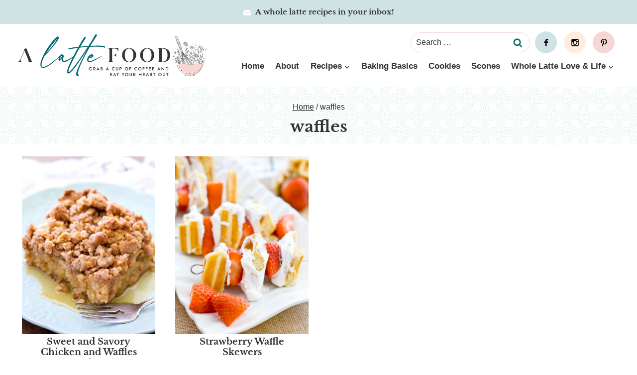

--- FILE ---
content_type: text/html; charset=UTF-8
request_url: https://www.alattefood.com/tag/waffles/
body_size: 19108
content:
<!doctype html><html lang="en-US" class="no-js" ><head><meta charset="UTF-8"><meta name="viewport" content="width=device-width, initial-scale=1, minimum-scale=1"><meta name='robots' content='index, follow, max-image-preview:large, max-snippet:-1, max-video-preview:-1' /><style>img:is([sizes="auto" i], [sizes^="auto," i]) { contain-intrinsic-size: 3000px 1500px }</style><link media="all" href="https://www.alattefood.com/wp-content/cache/autoptimize/css/autoptimize_e6d13185f6e8c62723a7c109f2604983.css" rel="stylesheet"><title>waffles Archives - A Latte Food</title><link rel="canonical" href="https://www.alattefood.com/tag/waffles/" /><meta property="og:locale" content="en_US" /><meta property="og:type" content="article" /><meta property="og:title" content="waffles Archives - A Latte Food" /><meta property="og:url" content="https://www.alattefood.com/tag/waffles/" /><meta property="og:site_name" content="A Latte Food" /><meta property="og:image" content="https://i0.wp.com/www.alattefood.com/wp-content/uploads/2025/04/screenshot.png?fit=880%2C660&ssl=1" /><meta property="og:image:width" content="880" /><meta property="og:image:height" content="660" /><meta property="og:image:type" content="image/png" /><meta name="twitter:card" content="summary_large_image" /> <script type="application/ld+json" class="yoast-schema-graph">{"@context":"https://schema.org","@graph":[{"@type":"CollectionPage","@id":"https://www.alattefood.com/tag/waffles/","url":"https://www.alattefood.com/tag/waffles/","name":"waffles Archives - A Latte Food","isPartOf":{"@id":"https://www.alattefood.com/#website"},"primaryImageOfPage":{"@id":"https://www.alattefood.com/tag/waffles/#primaryimage"},"image":{"@id":"https://www.alattefood.com/tag/waffles/#primaryimage"},"thumbnailUrl":"https://i0.wp.com/www.alattefood.com/wp-content/uploads/2018/09/Sweet-and-Savory-Chicken-and-Waffles-Recipes-27.jpg?fit=1500%2C2550&ssl=1","breadcrumb":{"@id":"https://www.alattefood.com/tag/waffles/#breadcrumb"},"inLanguage":"en-US"},{"@type":"ImageObject","inLanguage":"en-US","@id":"https://www.alattefood.com/tag/waffles/#primaryimage","url":"https://i0.wp.com/www.alattefood.com/wp-content/uploads/2018/09/Sweet-and-Savory-Chicken-and-Waffles-Recipes-27.jpg?fit=1500%2C2550&ssl=1","contentUrl":"https://i0.wp.com/www.alattefood.com/wp-content/uploads/2018/09/Sweet-and-Savory-Chicken-and-Waffles-Recipes-27.jpg?fit=1500%2C2550&ssl=1","width":1500,"height":2550,"caption":"The classic chicken and waffles recipe combines the best of both sweet and savory worlds, and the two flavors are showcased in a Brown Sugar Chicken and Waffles Breakfast Casserole and a Honey Mustard Chicken and Waffles Sandwich. These are the perfect back-to-school recipes that are fun, easy, and perfect for the whole family!"},{"@type":"BreadcrumbList","@id":"https://www.alattefood.com/tag/waffles/#breadcrumb","itemListElement":[{"@type":"ListItem","position":1,"name":"Home","item":"https://www.alattefood.com/"},{"@type":"ListItem","position":2,"name":"waffles"}]},{"@type":"WebSite","@id":"https://www.alattefood.com/#website","url":"https://www.alattefood.com/","name":"A Latte Food","description":"Grab a cup of coffee and eat your heart out with me","publisher":{"@id":"https://www.alattefood.com/#organization"},"potentialAction":[{"@type":"SearchAction","target":{"@type":"EntryPoint","urlTemplate":"https://www.alattefood.com/?s={search_term_string}"},"query-input":{"@type":"PropertyValueSpecification","valueRequired":true,"valueName":"search_term_string"}}],"inLanguage":"en-US"},{"@type":"Organization","@id":"https://www.alattefood.com/#organization","name":"A Latte Food","url":"https://www.alattefood.com/","logo":{"@type":"ImageObject","inLanguage":"en-US","@id":"https://www.alattefood.com/#/schema/logo/image/","url":"https://i0.wp.com/www.alattefood.com/wp-content/uploads/2025/04/A-Latte-Food-Square.png?fit=800%2C800&ssl=1","contentUrl":"https://i0.wp.com/www.alattefood.com/wp-content/uploads/2025/04/A-Latte-Food-Square.png?fit=800%2C800&ssl=1","width":800,"height":800,"caption":"A Latte Food"},"image":{"@id":"https://www.alattefood.com/#/schema/logo/image/"}}]}</script> <link rel='dns-prefetch' href='//scripts.mediavine.com' /><link rel='dns-prefetch' href='//stats.wp.com' /><link rel='dns-prefetch' href='//v0.wordpress.com' /><link rel='preconnect' href='//i0.wp.com' /><link href='https://fonts.gstatic.com' crossorigin='anonymous' rel='preconnect' /><link href='https://ajax.googleapis.com' rel='preconnect' /><link href='https://fonts.googleapis.com' rel='preconnect' /><link rel="alternate" type="application/rss+xml" title="A Latte Food &raquo; Feed" href="https://www.alattefood.com/feed/" /><link rel="alternate" type="application/rss+xml" title="A Latte Food &raquo; Comments Feed" href="https://www.alattefood.com/comments/feed/" /> <script>document.documentElement.classList.remove( 'no-js' );</script> <link rel="alternate" type="application/rss+xml" title="A Latte Food &raquo; waffles Tag Feed" href="https://www.alattefood.com/tag/waffles/feed/" /> <script>(()=>{"use strict";const e=[400,500,600,700,800,900],t=e=>`wprm-min-${e}`,n=e=>`wprm-max-${e}`,s=new Set,o="ResizeObserver"in window,r=o?new ResizeObserver((e=>{for(const t of e)c(t.target)})):null,i=.5/(window.devicePixelRatio||1);function c(s){const o=s.getBoundingClientRect().width||0;for(let r=0;r<e.length;r++){const c=e[r],a=o<=c+i;o>c+i?s.classList.add(t(c)):s.classList.remove(t(c)),a?s.classList.add(n(c)):s.classList.remove(n(c))}}function a(e){s.has(e)||(s.add(e),r&&r.observe(e),c(e))}!function(e=document){e.querySelectorAll(".wprm-recipe").forEach(a)}();if(new MutationObserver((e=>{for(const t of e)for(const e of t.addedNodes)e instanceof Element&&(e.matches?.(".wprm-recipe")&&a(e),e.querySelectorAll?.(".wprm-recipe").forEach(a))})).observe(document.documentElement,{childList:!0,subtree:!0}),!o){let e=0;addEventListener("resize",(()=>{e&&cancelAnimationFrame(e),e=requestAnimationFrame((()=>s.forEach(c)))}),{passive:!0})}})();</script><script>window._wpemojiSettings = {"baseUrl":"https:\/\/s.w.org\/images\/core\/emoji\/16.0.1\/72x72\/","ext":".png","svgUrl":"https:\/\/s.w.org\/images\/core\/emoji\/16.0.1\/svg\/","svgExt":".svg","source":{"concatemoji":"https:\/\/www.alattefood.com\/wp-includes\/js\/wp-emoji-release.min.js"}};
/*! This file is auto-generated */
!function(s,n){var o,i,e;function c(e){try{var t={supportTests:e,timestamp:(new Date).valueOf()};sessionStorage.setItem(o,JSON.stringify(t))}catch(e){}}function p(e,t,n){e.clearRect(0,0,e.canvas.width,e.canvas.height),e.fillText(t,0,0);var t=new Uint32Array(e.getImageData(0,0,e.canvas.width,e.canvas.height).data),a=(e.clearRect(0,0,e.canvas.width,e.canvas.height),e.fillText(n,0,0),new Uint32Array(e.getImageData(0,0,e.canvas.width,e.canvas.height).data));return t.every(function(e,t){return e===a[t]})}function u(e,t){e.clearRect(0,0,e.canvas.width,e.canvas.height),e.fillText(t,0,0);for(var n=e.getImageData(16,16,1,1),a=0;a<n.data.length;a++)if(0!==n.data[a])return!1;return!0}function f(e,t,n,a){switch(t){case"flag":return n(e,"\ud83c\udff3\ufe0f\u200d\u26a7\ufe0f","\ud83c\udff3\ufe0f\u200b\u26a7\ufe0f")?!1:!n(e,"\ud83c\udde8\ud83c\uddf6","\ud83c\udde8\u200b\ud83c\uddf6")&&!n(e,"\ud83c\udff4\udb40\udc67\udb40\udc62\udb40\udc65\udb40\udc6e\udb40\udc67\udb40\udc7f","\ud83c\udff4\u200b\udb40\udc67\u200b\udb40\udc62\u200b\udb40\udc65\u200b\udb40\udc6e\u200b\udb40\udc67\u200b\udb40\udc7f");case"emoji":return!a(e,"\ud83e\udedf")}return!1}function g(e,t,n,a){var r="undefined"!=typeof WorkerGlobalScope&&self instanceof WorkerGlobalScope?new OffscreenCanvas(300,150):s.createElement("canvas"),o=r.getContext("2d",{willReadFrequently:!0}),i=(o.textBaseline="top",o.font="600 32px Arial",{});return e.forEach(function(e){i[e]=t(o,e,n,a)}),i}function t(e){var t=s.createElement("script");t.src=e,t.defer=!0,s.head.appendChild(t)}"undefined"!=typeof Promise&&(o="wpEmojiSettingsSupports",i=["flag","emoji"],n.supports={everything:!0,everythingExceptFlag:!0},e=new Promise(function(e){s.addEventListener("DOMContentLoaded",e,{once:!0})}),new Promise(function(t){var n=function(){try{var e=JSON.parse(sessionStorage.getItem(o));if("object"==typeof e&&"number"==typeof e.timestamp&&(new Date).valueOf()<e.timestamp+604800&&"object"==typeof e.supportTests)return e.supportTests}catch(e){}return null}();if(!n){if("undefined"!=typeof Worker&&"undefined"!=typeof OffscreenCanvas&&"undefined"!=typeof URL&&URL.createObjectURL&&"undefined"!=typeof Blob)try{var e="postMessage("+g.toString()+"("+[JSON.stringify(i),f.toString(),p.toString(),u.toString()].join(",")+"));",a=new Blob([e],{type:"text/javascript"}),r=new Worker(URL.createObjectURL(a),{name:"wpTestEmojiSupports"});return void(r.onmessage=function(e){c(n=e.data),r.terminate(),t(n)})}catch(e){}c(n=g(i,f,p,u))}t(n)}).then(function(e){for(var t in e)n.supports[t]=e[t],n.supports.everything=n.supports.everything&&n.supports[t],"flag"!==t&&(n.supports.everythingExceptFlag=n.supports.everythingExceptFlag&&n.supports[t]);n.supports.everythingExceptFlag=n.supports.everythingExceptFlag&&!n.supports.flag,n.DOMReady=!1,n.readyCallback=function(){n.DOMReady=!0}}).then(function(){return e}).then(function(){var e;n.supports.everything||(n.readyCallback(),(e=n.source||{}).concatemoji?t(e.concatemoji):e.wpemoji&&e.twemoji&&(t(e.twemoji),t(e.wpemoji)))}))}((window,document),window._wpemojiSettings);</script> <style id='wp-emoji-styles-inline-css'>img.wp-smiley, img.emoji {
		display: inline !important;
		border: none !important;
		box-shadow: none !important;
		height: 1em !important;
		width: 1em !important;
		margin: 0 0.07em !important;
		vertical-align: -0.1em !important;
		background: none !important;
		padding: 0 !important;
	}</style><style id='wp-block-library-inline-css'>p.is-style-narrow-margin { margin-bottom: 5px !important; margin-top: 5px !important; }
p.is-style-narrow-top-margin { margin-top: 5px !important; }
p.is-style-narrow-bottom-margin { margin-bottom: 5px !important; }
p.is-style-small-title { padding: 0px !important; text-transform: uppercase; letter-spacing: 2px; margin-bottom: 5px !important; display: block; font-size: 14px; font-weight: bold; }
p.is-style-small-title-inline { padding: 5px 10px !important; text-transform: uppercase; letter-spacing: 2px; margin-bottom: 5px !important; display: inline-block; font-size: 14px; font-weight: bold; }
.is-style-uppercase { text-transform:uppercase;letter-spacing:2px; }
.is-style-uppercase-no-margin,.single-content .is-style-uppercase-no-margin { text-transform:uppercase;letter-spacing:2px; margin-top: 0 !important; margin-bottom: 5px !Important; }
.is-style-headline-narrow-margin,.single-content .is-style-headline-narrow-margin { margin-top: 0 !important; margin-bottom: 5px !Important; }
.is-style-headline-narrow-top-margin { margin-top: 5px !important; }
.is-style-headline-narrow-bottom-margin { margin-bottom: 5px !important; }</style><style id='classic-theme-styles-inline-css'>/*! This file is auto-generated */
.wp-block-button__link{color:#fff;background-color:#32373c;border-radius:9999px;box-shadow:none;text-decoration:none;padding:calc(.667em + 2px) calc(1.333em + 2px);font-size:1.125em}.wp-block-file__button{background:#32373c;color:#fff;text-decoration:none}</style><style id='social-pug-action-button-style-inline-css'>.dpsp-action-buttons{align-items:stretch!important;display:flex;flex-wrap:wrap;gap:var(--wp--style--block-gap,.5em)}.dpsp-action-button__link{align-items:center;display:inline-flex!important;flex-wrap:wrap;gap:.5em;justify-content:center;text-decoration:none}.dpsp-action-button{margin-block-start:0!important}.dpsp-action-button__icon svg{height:100%;width:100%;fill:currentColor;display:block;overflow:visible}.dpsp-action-button__icon{align-items:center;display:inline-flex!important;flex-shrink:0;flex:0 0 auto;height:32px;justify-content:center;line-height:1;transform:scale(75%);vertical-align:middle;width:32px}.dpsp-action-button__label{word-break:normal!important}.dpsp-action-button.is-style-outline .wp-block-button__link{background:#0000 none;border:1px solid;color:currentColor;padding:calc(1rem - 1px) calc(2.25rem - 1px)}.dpsp-action-button.wp-block-button__width-33{width:calc(33.33333% - var(--wp--style--block-gap, .5em)*2/3)}.dpsp-action-button.wp-block-button__width-66{width:calc(66% - var(--wp--style--block-gap, .5em)*.5)}.dpsp-action-button.wp-block-button__width-100,.dpsp-action-button.wp-block-button__width-100 a{width:100%!important}@media screen and (max-width:480px){.dpsp-action-button.wp-block-button__mobile-width-25{flex-basis:auto!important;width:calc(25% - var(--wp--style--block-gap, .5em)*2/4)!important}.dpsp-action-button.wp-block-button__mobile-width-33{flex-basis:auto!important;width:calc(33.33333% - var(--wp--style--block-gap, .5em)*2/3)!important}.dpsp-action-button.wp-block-button__mobile-width-50{flex-basis:auto!important;width:calc(50% - var(--wp--style--block-gap, .5em)*2/2)!important}.dpsp-action-button.wp-block-button__mobile-width-66{flex-basis:auto!important;width:calc(66% - var(--wp--style--block-gap, .5em)*.5)!important}.dpsp-action-button.wp-block-button__mobile-width-75{flex-basis:auto!important;width:calc(75% - var(--wp--style--block-gap, .5em)*.5)!important}:not(.block-editor__container *) .dpsp-action-button.wp-block-button__mobile-width-100{width:100%!important}}.feast-plugin .entry-content .dpsp-action-button__link.has-background{margin:0!important;padding:calc(.667em + 2px) calc(1.333em + 2px)!important}.wp-theme-kadence .content-wrap .entry-content .dpsp-action-button__link.has-background{padding:.4em 1em!important}</style><style id='jetpack-sharing-buttons-style-inline-css'>.jetpack-sharing-buttons__services-list{display:flex;flex-direction:row;flex-wrap:wrap;gap:0;list-style-type:none;margin:5px;padding:0}.jetpack-sharing-buttons__services-list.has-small-icon-size{font-size:12px}.jetpack-sharing-buttons__services-list.has-normal-icon-size{font-size:16px}.jetpack-sharing-buttons__services-list.has-large-icon-size{font-size:24px}.jetpack-sharing-buttons__services-list.has-huge-icon-size{font-size:36px}@media print{.jetpack-sharing-buttons__services-list{display:none!important}}.editor-styles-wrapper .wp-block-jetpack-sharing-buttons{gap:0;padding-inline-start:0}ul.jetpack-sharing-buttons__services-list.has-background{padding:1.25em 2.375em}</style><style id='global-styles-inline-css'>:root{--wp--preset--aspect-ratio--square: 1;--wp--preset--aspect-ratio--4-3: 4/3;--wp--preset--aspect-ratio--3-4: 3/4;--wp--preset--aspect-ratio--3-2: 3/2;--wp--preset--aspect-ratio--2-3: 2/3;--wp--preset--aspect-ratio--16-9: 16/9;--wp--preset--aspect-ratio--9-16: 9/16;--wp--preset--color--black: #000000;--wp--preset--color--cyan-bluish-gray: #abb8c3;--wp--preset--color--white: #ffffff;--wp--preset--color--pale-pink: #f78da7;--wp--preset--color--vivid-red: #cf2e2e;--wp--preset--color--luminous-vivid-orange: #ff6900;--wp--preset--color--luminous-vivid-amber: #fcb900;--wp--preset--color--light-green-cyan: #7bdcb5;--wp--preset--color--vivid-green-cyan: #00d084;--wp--preset--color--pale-cyan-blue: #8ed1fc;--wp--preset--color--vivid-cyan-blue: #0693e3;--wp--preset--color--vivid-purple: #9b51e0;--wp--preset--color--theme-palette-1: var(--global-palette1);--wp--preset--color--theme-palette-2: var(--global-palette2);--wp--preset--color--theme-palette-3: var(--global-palette3);--wp--preset--color--theme-palette-4: var(--global-palette4);--wp--preset--color--theme-palette-5: var(--global-palette5);--wp--preset--color--theme-palette-6: var(--global-palette6);--wp--preset--color--theme-palette-7: var(--global-palette7);--wp--preset--color--theme-palette-8: var(--global-palette8);--wp--preset--color--theme-palette-9: var(--global-palette9);--wp--preset--gradient--vivid-cyan-blue-to-vivid-purple: linear-gradient(135deg,rgba(6,147,227,1) 0%,rgb(155,81,224) 100%);--wp--preset--gradient--light-green-cyan-to-vivid-green-cyan: linear-gradient(135deg,rgb(122,220,180) 0%,rgb(0,208,130) 100%);--wp--preset--gradient--luminous-vivid-amber-to-luminous-vivid-orange: linear-gradient(135deg,rgba(252,185,0,1) 0%,rgba(255,105,0,1) 100%);--wp--preset--gradient--luminous-vivid-orange-to-vivid-red: linear-gradient(135deg,rgba(255,105,0,1) 0%,rgb(207,46,46) 100%);--wp--preset--gradient--very-light-gray-to-cyan-bluish-gray: linear-gradient(135deg,rgb(238,238,238) 0%,rgb(169,184,195) 100%);--wp--preset--gradient--cool-to-warm-spectrum: linear-gradient(135deg,rgb(74,234,220) 0%,rgb(151,120,209) 20%,rgb(207,42,186) 40%,rgb(238,44,130) 60%,rgb(251,105,98) 80%,rgb(254,248,76) 100%);--wp--preset--gradient--blush-light-purple: linear-gradient(135deg,rgb(255,206,236) 0%,rgb(152,150,240) 100%);--wp--preset--gradient--blush-bordeaux: linear-gradient(135deg,rgb(254,205,165) 0%,rgb(254,45,45) 50%,rgb(107,0,62) 100%);--wp--preset--gradient--luminous-dusk: linear-gradient(135deg,rgb(255,203,112) 0%,rgb(199,81,192) 50%,rgb(65,88,208) 100%);--wp--preset--gradient--pale-ocean: linear-gradient(135deg,rgb(255,245,203) 0%,rgb(182,227,212) 50%,rgb(51,167,181) 100%);--wp--preset--gradient--electric-grass: linear-gradient(135deg,rgb(202,248,128) 0%,rgb(113,206,126) 100%);--wp--preset--gradient--midnight: linear-gradient(135deg,rgb(2,3,129) 0%,rgb(40,116,252) 100%);--wp--preset--font-size--small: var(--global-font-size-small);--wp--preset--font-size--medium: var(--global-font-size-medium);--wp--preset--font-size--large: var(--global-font-size-large);--wp--preset--font-size--x-large: 42px;--wp--preset--font-size--larger: var(--global-font-size-larger);--wp--preset--font-size--xxlarge: var(--global-font-size-xxlarge);--wp--preset--spacing--20: 0.44rem;--wp--preset--spacing--30: 0.67rem;--wp--preset--spacing--40: 1rem;--wp--preset--spacing--50: 1.5rem;--wp--preset--spacing--60: 2.25rem;--wp--preset--spacing--70: 3.38rem;--wp--preset--spacing--80: 5.06rem;--wp--preset--shadow--natural: 6px 6px 9px rgba(0, 0, 0, 0.2);--wp--preset--shadow--deep: 12px 12px 50px rgba(0, 0, 0, 0.4);--wp--preset--shadow--sharp: 6px 6px 0px rgba(0, 0, 0, 0.2);--wp--preset--shadow--outlined: 6px 6px 0px -3px rgba(255, 255, 255, 1), 6px 6px rgba(0, 0, 0, 1);--wp--preset--shadow--crisp: 6px 6px 0px rgba(0, 0, 0, 1);}:where(.is-layout-flex){gap: 0.5em;}:where(.is-layout-grid){gap: 0.5em;}body .is-layout-flex{display: flex;}.is-layout-flex{flex-wrap: wrap;align-items: center;}.is-layout-flex > :is(*, div){margin: 0;}body .is-layout-grid{display: grid;}.is-layout-grid > :is(*, div){margin: 0;}:where(.wp-block-columns.is-layout-flex){gap: 2em;}:where(.wp-block-columns.is-layout-grid){gap: 2em;}:where(.wp-block-post-template.is-layout-flex){gap: 1.25em;}:where(.wp-block-post-template.is-layout-grid){gap: 1.25em;}.has-black-color{color: var(--wp--preset--color--black) !important;}.has-cyan-bluish-gray-color{color: var(--wp--preset--color--cyan-bluish-gray) !important;}.has-white-color{color: var(--wp--preset--color--white) !important;}.has-pale-pink-color{color: var(--wp--preset--color--pale-pink) !important;}.has-vivid-red-color{color: var(--wp--preset--color--vivid-red) !important;}.has-luminous-vivid-orange-color{color: var(--wp--preset--color--luminous-vivid-orange) !important;}.has-luminous-vivid-amber-color{color: var(--wp--preset--color--luminous-vivid-amber) !important;}.has-light-green-cyan-color{color: var(--wp--preset--color--light-green-cyan) !important;}.has-vivid-green-cyan-color{color: var(--wp--preset--color--vivid-green-cyan) !important;}.has-pale-cyan-blue-color{color: var(--wp--preset--color--pale-cyan-blue) !important;}.has-vivid-cyan-blue-color{color: var(--wp--preset--color--vivid-cyan-blue) !important;}.has-vivid-purple-color{color: var(--wp--preset--color--vivid-purple) !important;}.has-black-background-color{background-color: var(--wp--preset--color--black) !important;}.has-cyan-bluish-gray-background-color{background-color: var(--wp--preset--color--cyan-bluish-gray) !important;}.has-white-background-color{background-color: var(--wp--preset--color--white) !important;}.has-pale-pink-background-color{background-color: var(--wp--preset--color--pale-pink) !important;}.has-vivid-red-background-color{background-color: var(--wp--preset--color--vivid-red) !important;}.has-luminous-vivid-orange-background-color{background-color: var(--wp--preset--color--luminous-vivid-orange) !important;}.has-luminous-vivid-amber-background-color{background-color: var(--wp--preset--color--luminous-vivid-amber) !important;}.has-light-green-cyan-background-color{background-color: var(--wp--preset--color--light-green-cyan) !important;}.has-vivid-green-cyan-background-color{background-color: var(--wp--preset--color--vivid-green-cyan) !important;}.has-pale-cyan-blue-background-color{background-color: var(--wp--preset--color--pale-cyan-blue) !important;}.has-vivid-cyan-blue-background-color{background-color: var(--wp--preset--color--vivid-cyan-blue) !important;}.has-vivid-purple-background-color{background-color: var(--wp--preset--color--vivid-purple) !important;}.has-black-border-color{border-color: var(--wp--preset--color--black) !important;}.has-cyan-bluish-gray-border-color{border-color: var(--wp--preset--color--cyan-bluish-gray) !important;}.has-white-border-color{border-color: var(--wp--preset--color--white) !important;}.has-pale-pink-border-color{border-color: var(--wp--preset--color--pale-pink) !important;}.has-vivid-red-border-color{border-color: var(--wp--preset--color--vivid-red) !important;}.has-luminous-vivid-orange-border-color{border-color: var(--wp--preset--color--luminous-vivid-orange) !important;}.has-luminous-vivid-amber-border-color{border-color: var(--wp--preset--color--luminous-vivid-amber) !important;}.has-light-green-cyan-border-color{border-color: var(--wp--preset--color--light-green-cyan) !important;}.has-vivid-green-cyan-border-color{border-color: var(--wp--preset--color--vivid-green-cyan) !important;}.has-pale-cyan-blue-border-color{border-color: var(--wp--preset--color--pale-cyan-blue) !important;}.has-vivid-cyan-blue-border-color{border-color: var(--wp--preset--color--vivid-cyan-blue) !important;}.has-vivid-purple-border-color{border-color: var(--wp--preset--color--vivid-purple) !important;}.has-vivid-cyan-blue-to-vivid-purple-gradient-background{background: var(--wp--preset--gradient--vivid-cyan-blue-to-vivid-purple) !important;}.has-light-green-cyan-to-vivid-green-cyan-gradient-background{background: var(--wp--preset--gradient--light-green-cyan-to-vivid-green-cyan) !important;}.has-luminous-vivid-amber-to-luminous-vivid-orange-gradient-background{background: var(--wp--preset--gradient--luminous-vivid-amber-to-luminous-vivid-orange) !important;}.has-luminous-vivid-orange-to-vivid-red-gradient-background{background: var(--wp--preset--gradient--luminous-vivid-orange-to-vivid-red) !important;}.has-very-light-gray-to-cyan-bluish-gray-gradient-background{background: var(--wp--preset--gradient--very-light-gray-to-cyan-bluish-gray) !important;}.has-cool-to-warm-spectrum-gradient-background{background: var(--wp--preset--gradient--cool-to-warm-spectrum) !important;}.has-blush-light-purple-gradient-background{background: var(--wp--preset--gradient--blush-light-purple) !important;}.has-blush-bordeaux-gradient-background{background: var(--wp--preset--gradient--blush-bordeaux) !important;}.has-luminous-dusk-gradient-background{background: var(--wp--preset--gradient--luminous-dusk) !important;}.has-pale-ocean-gradient-background{background: var(--wp--preset--gradient--pale-ocean) !important;}.has-electric-grass-gradient-background{background: var(--wp--preset--gradient--electric-grass) !important;}.has-midnight-gradient-background{background: var(--wp--preset--gradient--midnight) !important;}.has-small-font-size{font-size: var(--wp--preset--font-size--small) !important;}.has-medium-font-size{font-size: var(--wp--preset--font-size--medium) !important;}.has-large-font-size{font-size: var(--wp--preset--font-size--large) !important;}.has-x-large-font-size{font-size: var(--wp--preset--font-size--x-large) !important;}
:where(.wp-block-post-template.is-layout-flex){gap: 1.25em;}:where(.wp-block-post-template.is-layout-grid){gap: 1.25em;}
:where(.wp-block-columns.is-layout-flex){gap: 2em;}:where(.wp-block-columns.is-layout-grid){gap: 2em;}
:root :where(.wp-block-pullquote){font-size: 1.5em;line-height: 1.6;}</style><style id='kadence-global-inline-css'>/* Kadence Base CSS */
:root{--global-palette1:#f6d7d5;--global-palette2:#e0ddea;--global-palette3:#343434;--global-palette4:#056a72;--global-palette5:#cfe3e5;--global-palette6:#ffeddf;--global-palette7:#ecf3f4;--global-palette8:#fbf9f7;--global-palette9:#ffffff;--global-palette9rgb:255, 255, 255;--global-palette-highlight:var(--global-palette4);--global-palette-highlight-alt:var(--global-palette3);--global-palette-highlight-alt2:var(--global-palette9);--global-palette-btn-bg:var(--global-palette1);--global-palette-btn-bg-hover:var(--global-palette2);--global-palette-btn:var(--global-palette3);--global-palette-btn-hover:var(--global-palette3);--global-body-font-family:-apple-system,BlinkMacSystemFont,"Segoe UI",Roboto,Oxygen-Sans,Ubuntu,Cantarell,"Helvetica Neue",sans-serif, "Apple Color Emoji", "Segoe UI Emoji", "Segoe UI Symbol";--global-heading-font-family:'Libre Baskerville', serif;--global-primary-nav-font-family:inherit;--global-fallback-font:sans-serif;--global-display-fallback-font:sans-serif;--global-content-width:1240px;--global-content-wide-width:calc(1240px + 230px);--global-content-narrow-width:842px;--global-content-edge-padding:1.5rem;--global-content-boxed-padding:2rem;--global-calc-content-width:calc(1240px - var(--global-content-edge-padding) - var(--global-content-edge-padding) );--wp--style--global--content-size:var(--global-calc-content-width);}.wp-site-blocks{--global-vw:calc( 100vw - ( 0.5 * var(--scrollbar-offset)));}body{background:var(--global-palette9);-webkit-font-smoothing:antialiased;-moz-osx-font-smoothing:grayscale;}body, input, select, optgroup, textarea{font-style:normal;font-weight:400;font-size:19px;line-height:1.9;font-family:var(--global-body-font-family);color:var(--global-palette3);}.content-bg, body.content-style-unboxed .site{background:var(--global-palette9);}h1,h2,h3,h4,h5,h6{font-family:var(--global-heading-font-family);}h1{font-style:normal;font-weight:700;font-size:32px;line-height:1.3;color:var(--global-palette3);}h2{font-style:normal;font-weight:700;font-size:28px;line-height:1.3;color:var(--global-palette3);}h3{font-style:normal;font-weight:700;font-size:24px;line-height:1.3;color:var(--global-palette3);}h4{font-style:normal;font-weight:700;font-size:22px;line-height:1.3;color:var(--global-palette3);}h5{font-style:normal;font-weight:700;font-size:20px;line-height:1.3;color:var(--global-palette3);}h6{font-style:normal;font-weight:700;font-size:18px;line-height:1.3;color:var(--global-palette3);}.entry-hero h1{font-style:normal;color:var(--global-palette3);}.entry-hero .kadence-breadcrumbs, .entry-hero .search-form{font-style:normal;color:var(--global-palette3);}.entry-hero .kadence-breadcrumbs{max-width:1240px;}.site-container, .site-header-row-layout-contained, .site-footer-row-layout-contained, .entry-hero-layout-contained, .comments-area, .alignfull > .wp-block-cover__inner-container, .alignwide > .wp-block-cover__inner-container{max-width:var(--global-content-width);}.content-width-narrow .content-container.site-container, .content-width-narrow .hero-container.site-container{max-width:var(--global-content-narrow-width);}@media all and (min-width: 1470px){.wp-site-blocks .content-container  .alignwide{margin-left:-115px;margin-right:-115px;width:unset;max-width:unset;}}@media all and (min-width: 1102px){.content-width-narrow .wp-site-blocks .content-container .alignwide{margin-left:-130px;margin-right:-130px;width:unset;max-width:unset;}}.content-style-boxed .wp-site-blocks .entry-content .alignwide{margin-left:calc( -1 * var( --global-content-boxed-padding ) );margin-right:calc( -1 * var( --global-content-boxed-padding ) );}.content-area{margin-top:1.5rem;margin-bottom:1.5rem;}@media all and (max-width: 1024px){.content-area{margin-top:1.5rem;margin-bottom:1.5rem;}}@media all and (max-width: 767px){.content-area{margin-top:1.5rem;margin-bottom:1.5rem;}}@media all and (max-width: 1024px){:root{--global-content-boxed-padding:2rem;}}@media all and (max-width: 767px){:root{--global-content-boxed-padding:1.5rem;}}.entry-content-wrap{padding:2rem;}@media all and (max-width: 1024px){.entry-content-wrap{padding:2rem;}}@media all and (max-width: 767px){.entry-content-wrap{padding:1.5rem;}}.entry.single-entry{box-shadow:0px 0px 0px 0px rgba(0,0,0,0.05);border-radius:0px 0px 0px 0px;}.entry.loop-entry{border-radius:0px 0px 0px 0px;box-shadow:0px 0px 0px 0px rgba(0,0,0,0.05);}.loop-entry .entry-content-wrap{padding:2rem;}@media all and (max-width: 1024px){.loop-entry .entry-content-wrap{padding:2rem;}}@media all and (max-width: 767px){.loop-entry .entry-content-wrap{padding:1.5rem;}}.has-sidebar:not(.has-left-sidebar) .content-container{grid-template-columns:1fr 340px;}.has-sidebar.has-left-sidebar .content-container{grid-template-columns:340px 1fr;}button, .button, .wp-block-button__link, input[type="button"], input[type="reset"], input[type="submit"], .fl-button, .elementor-button-wrapper .elementor-button, .wc-block-components-checkout-place-order-button, .wc-block-cart__submit{font-style:normal;font-weight:600;font-size:14px;letter-spacing:1px;text-transform:uppercase;border-radius:0px;padding:12px 24px 12px 24px;box-shadow:0px 0px 0px 0px rgba(0,0,0,0);}.wp-block-button.is-style-outline .wp-block-button__link{padding:12px 24px 12px 24px;}button:hover, button:focus, button:active, .button:hover, .button:focus, .button:active, .wp-block-button__link:hover, .wp-block-button__link:focus, .wp-block-button__link:active, input[type="button"]:hover, input[type="button"]:focus, input[type="button"]:active, input[type="reset"]:hover, input[type="reset"]:focus, input[type="reset"]:active, input[type="submit"]:hover, input[type="submit"]:focus, input[type="submit"]:active, .elementor-button-wrapper .elementor-button:hover, .elementor-button-wrapper .elementor-button:focus, .elementor-button-wrapper .elementor-button:active, .wc-block-cart__submit:hover{box-shadow:0px 0px 0px 0px rgba(0,0,0,0.1);}.kb-button.kb-btn-global-outline.kb-btn-global-inherit{padding-top:calc(12px - 2px);padding-right:calc(24px - 2px);padding-bottom:calc(12px - 2px);padding-left:calc(24px - 2px);}.entry-content :where(.wp-block-image) img, .entry-content :where(.wp-block-kadence-image) img{border-radius:0px;}@media all and (min-width: 1025px){.transparent-header .entry-hero .entry-hero-container-inner{padding-top:80px;}}@media all and (max-width: 1024px){.mobile-transparent-header .entry-hero .entry-hero-container-inner{padding-top:80px;}}@media all and (max-width: 767px){.mobile-transparent-header .entry-hero .entry-hero-container-inner{padding-top:60px;}}.entry-author-style-center{padding-top:var(--global-md-spacing);border-top:1px solid var(--global-gray-500);}.entry-author-style-center .entry-author-avatar, .entry-meta .author-avatar{display:none;}.entry-author-style-normal .entry-author-profile{padding-left:0px;}#comments .comment-meta{margin-left:0px;}.comment-metadata a:not(.comment-edit-link), .comment-body .edit-link:before{display:none;}.post-archive-hero-section .entry-hero-container-inner{background:var(--global-palette8);}.entry-hero.post-archive-hero-section .entry-header{min-height:60px;}.loop-entry.type-post h2.entry-title{font-style:normal;font-size:18px;line-height:1.2;color:var(--global-palette3);}@media all and (max-width: 767px){.loop-entry.type-post h2.entry-title{font-size:16px;}}
/* Kadence Header CSS */
@media all and (max-width: 1024px){.mobile-transparent-header #masthead{position:absolute;left:0px;right:0px;z-index:100;}.kadence-scrollbar-fixer.mobile-transparent-header #masthead{right:var(--scrollbar-offset,0);}.mobile-transparent-header #masthead, .mobile-transparent-header .site-top-header-wrap .site-header-row-container-inner, .mobile-transparent-header .site-main-header-wrap .site-header-row-container-inner, .mobile-transparent-header .site-bottom-header-wrap .site-header-row-container-inner{background:transparent;}.site-header-row-tablet-layout-fullwidth, .site-header-row-tablet-layout-standard{padding:0px;}}@media all and (min-width: 1025px){.transparent-header #masthead{position:absolute;left:0px;right:0px;z-index:100;}.transparent-header.kadence-scrollbar-fixer #masthead{right:var(--scrollbar-offset,0);}.transparent-header #masthead, .transparent-header .site-top-header-wrap .site-header-row-container-inner, .transparent-header .site-main-header-wrap .site-header-row-container-inner, .transparent-header .site-bottom-header-wrap .site-header-row-container-inner{background:transparent;}}.site-branding a.brand img{max-width:380px;}.site-branding a.brand img.svg-logo-image{width:380px;}@media all and (max-width: 767px){.site-branding a.brand img{max-width:60vw;}.site-branding a.brand img.svg-logo-image{width:60vw;}}.site-branding{padding:0px 0px 0px 0px;}#masthead, #masthead .kadence-sticky-header.item-is-fixed:not(.item-at-start):not(.site-header-row-container):not(.site-main-header-wrap), #masthead .kadence-sticky-header.item-is-fixed:not(.item-at-start) > .site-header-row-container-inner{background:#ffffff;}.site-main-header-inner-wrap{min-height:80px;}@media all and (max-width: 767px){.site-main-header-inner-wrap{min-height:60px;}}.site-main-header-wrap .site-header-row-container-inner>.site-container{padding:15px 15px 15px 15px;}.header-navigation[class*="header-navigation-style-underline"] .header-menu-container.primary-menu-container>ul>li>a:after{width:calc( 100% - 1.3em);}.main-navigation .primary-menu-container > ul > li.menu-item > a{padding-left:calc(1.3em / 2);padding-right:calc(1.3em / 2);padding-top:0.6em;padding-bottom:0.6em;color:var(--global-palette3);}.main-navigation .primary-menu-container > ul > li.menu-item .dropdown-nav-special-toggle{right:calc(1.3em / 2);}.main-navigation .primary-menu-container > ul li.menu-item > a{font-style:normal;font-weight:700;font-size:17px;}.main-navigation .primary-menu-container > ul > li.menu-item > a:hover{color:var(--global-palette-highlight);}.main-navigation .primary-menu-container > ul > li.menu-item.current-menu-item > a{color:var(--global-palette3);}.header-navigation .header-menu-container ul ul.sub-menu, .header-navigation .header-menu-container ul ul.submenu{background:var(--global-palette1);box-shadow:0px 2px 13px 0px rgba(0,0,0,0.1);}.header-navigation .header-menu-container ul ul li.menu-item, .header-menu-container ul.menu > li.kadence-menu-mega-enabled > ul > li.menu-item > a{border-bottom:0px solid rgba(255,255,255,0.1);}.header-navigation .header-menu-container ul ul li.menu-item > a{width:200px;padding-top:1em;padding-bottom:1em;color:var(--global-palette3);font-style:normal;font-size:14px;}.header-navigation .header-menu-container ul ul li.menu-item > a:hover{color:var(--global-palette3);background:var(--global-palette5);}.header-navigation .header-menu-container ul ul li.menu-item.current-menu-item > a{color:var(--global-palette3);background:var(--global-palette1);}.mobile-toggle-open-container .menu-toggle-open, .mobile-toggle-open-container .menu-toggle-open:focus{color:var(--global-palette5);padding:0.4em 0.6em 0.4em 0.6em;font-size:14px;}.mobile-toggle-open-container .menu-toggle-open.menu-toggle-style-bordered{border:1px solid currentColor;}.mobile-toggle-open-container .menu-toggle-open .menu-toggle-icon{font-size:20px;}.mobile-toggle-open-container .menu-toggle-open:hover, .mobile-toggle-open-container .menu-toggle-open:focus-visible{color:var(--global-palette-highlight);}.mobile-navigation ul li{font-size:14px;}.mobile-navigation ul li a{padding-top:1em;padding-bottom:1em;}.mobile-navigation ul li > a, .mobile-navigation ul li.menu-item-has-children > .drawer-nav-drop-wrap{color:var(--global-palette8);}.mobile-navigation ul li.current-menu-item > a, .mobile-navigation ul li.current-menu-item.menu-item-has-children > .drawer-nav-drop-wrap{color:var(--global-palette-highlight);}.mobile-navigation ul li.menu-item-has-children .drawer-nav-drop-wrap, .mobile-navigation ul li:not(.menu-item-has-children) a{border-bottom:1px solid rgba(255,255,255,0.1);}.mobile-navigation:not(.drawer-navigation-parent-toggle-true) ul li.menu-item-has-children .drawer-nav-drop-wrap button{border-left:1px solid rgba(255,255,255,0.1);}#mobile-drawer .drawer-header .drawer-toggle{padding:0.6em 0.15em 0.6em 0.15em;font-size:24px;}
/* Kadence Pro Header CSS */
.header-navigation-dropdown-direction-left ul ul.submenu, .header-navigation-dropdown-direction-left ul ul.sub-menu{right:0px;left:auto;}.rtl .header-navigation-dropdown-direction-right ul ul.submenu, .rtl .header-navigation-dropdown-direction-right ul ul.sub-menu{left:0px;right:auto;}.header-account-button .nav-drop-title-wrap > .kadence-svg-iconset, .header-account-button > .kadence-svg-iconset{font-size:1.2em;}.site-header-item .header-account-button .nav-drop-title-wrap, .site-header-item .header-account-wrap > .header-account-button{display:flex;align-items:center;}.header-account-style-icon_label .header-account-label{padding-left:5px;}.header-account-style-label_icon .header-account-label{padding-right:5px;}.site-header-item .header-account-wrap .header-account-button{text-decoration:none;box-shadow:none;color:inherit;background:transparent;padding:0.6em 0em 0.6em 0em;}.header-mobile-account-wrap .header-account-button .nav-drop-title-wrap > .kadence-svg-iconset, .header-mobile-account-wrap .header-account-button > .kadence-svg-iconset{font-size:1.2em;}.header-mobile-account-wrap .header-account-button .nav-drop-title-wrap, .header-mobile-account-wrap > .header-account-button{display:flex;align-items:center;}.header-mobile-account-wrap.header-account-style-icon_label .header-account-label{padding-left:5px;}.header-mobile-account-wrap.header-account-style-label_icon .header-account-label{padding-right:5px;}.header-mobile-account-wrap .header-account-button{text-decoration:none;box-shadow:none;color:inherit;background:transparent;padding:0.6em 0em 0.6em 0em;}#login-drawer .drawer-inner .drawer-content{display:flex;justify-content:center;align-items:center;position:absolute;top:0px;bottom:0px;left:0px;right:0px;padding:0px;}#loginform p label{display:block;}#login-drawer #loginform{width:100%;}#login-drawer #loginform input{width:100%;}#login-drawer #loginform input[type="checkbox"]{width:auto;}#login-drawer .drawer-inner .drawer-header{position:relative;z-index:100;}#login-drawer .drawer-content_inner.widget_login_form_inner{padding:2em;width:100%;max-width:350px;border-radius:.25rem;background:var(--global-palette9);color:var(--global-palette4);}#login-drawer .lost_password a{color:var(--global-palette6);}#login-drawer .lost_password, #login-drawer .register-field{text-align:center;}#login-drawer .widget_login_form_inner p{margin-top:1.2em;margin-bottom:0em;}#login-drawer .widget_login_form_inner p:first-child{margin-top:0em;}#login-drawer .widget_login_form_inner label{margin-bottom:0.5em;}#login-drawer hr.register-divider{margin:1.2em 0;border-width:1px;}#login-drawer .register-field{font-size:90%;}@media all and (min-width: 1025px){#login-drawer hr.register-divider.hide-desktop{display:none;}#login-drawer p.register-field.hide-desktop{display:none;}}@media all and (max-width: 1024px){#login-drawer hr.register-divider.hide-mobile{display:none;}#login-drawer p.register-field.hide-mobile{display:none;}}@media all and (max-width: 767px){#login-drawer hr.register-divider.hide-mobile{display:none;}#login-drawer p.register-field.hide-mobile{display:none;}}.tertiary-navigation .tertiary-menu-container > ul > li.menu-item > a{padding-left:calc(1.2em / 2);padding-right:calc(1.2em / 2);padding-top:0.6em;padding-bottom:0.6em;color:var(--global-palette5);}.tertiary-navigation .tertiary-menu-container > ul > li.menu-item > a:hover{color:var(--global-palette-highlight);}.tertiary-navigation .tertiary-menu-container > ul > li.menu-item.current-menu-item > a{color:var(--global-palette3);}.header-navigation[class*="header-navigation-style-underline"] .header-menu-container.tertiary-menu-container>ul>li>a:after{width:calc( 100% - 1.2em);}.quaternary-navigation .quaternary-menu-container > ul > li.menu-item > a{padding-left:calc(1.2em / 2);padding-right:calc(1.2em / 2);padding-top:0.6em;padding-bottom:0.6em;color:var(--global-palette5);}.quaternary-navigation .quaternary-menu-container > ul > li.menu-item > a:hover{color:var(--global-palette-highlight);}.quaternary-navigation .quaternary-menu-container > ul > li.menu-item.current-menu-item > a{color:var(--global-palette3);}.header-navigation[class*="header-navigation-style-underline"] .header-menu-container.quaternary-menu-container>ul>li>a:after{width:calc( 100% - 1.2em);}#main-header .header-divider{border-right:1px solid var(--global-palette6);height:50%;}#main-header .header-divider2{border-right:1px solid var(--global-palette6);height:50%;}#main-header .header-divider3{border-right:1px solid var(--global-palette6);height:50%;}#mobile-header .header-mobile-divider, #mobile-drawer .header-mobile-divider{border-right:1px solid var(--global-palette6);height:50%;}#mobile-drawer .header-mobile-divider{border-top:1px solid var(--global-palette6);width:50%;}#mobile-header .header-mobile-divider2{border-right:1px solid var(--global-palette6);height:50%;}#mobile-drawer .header-mobile-divider2{border-top:1px solid var(--global-palette6);width:50%;}.header-item-search-bar form ::-webkit-input-placeholder{color:currentColor;opacity:0.5;}.header-item-search-bar form ::placeholder{color:currentColor;opacity:0.5;}.header-search-bar form{max-width:100%;width:240px;}.header-search-bar form input.search-field{background:var(--global-palette9);border-color:var(--global-palette1);}.header-search-bar form input.search-field, .header-search-bar form .kadence-search-icon-wrap{color:var(--global-palette4);}.header-search-bar form input.search-field:focus{border-color:var(--global-palette1);}.header-search-bar form input.search-field:focus, .header-search-bar form input.search-submit:hover ~ .kadence-search-icon-wrap, #main-header .header-search-bar form button[type="submit"]:hover ~ .kadence-search-icon-wrap{color:var(--global-palette4);}.header-mobile-search-bar form{max-width:calc(100vw - var(--global-sm-spacing) - var(--global-sm-spacing));width:240px;}.header-widget-lstyle-normal .header-widget-area-inner a:not(.button){text-decoration:underline;}.element-contact-inner-wrap{display:flex;flex-wrap:wrap;align-items:center;margin-top:-0.6em;margin-left:calc(-0.6em / 2);margin-right:calc(-0.6em / 2);}.element-contact-inner-wrap .header-contact-item{display:inline-flex;flex-wrap:wrap;align-items:center;margin-top:0.6em;margin-left:calc(0.6em / 2);margin-right:calc(0.6em / 2);}.element-contact-inner-wrap .header-contact-item .kadence-svg-iconset{font-size:1em;}.header-contact-item img{display:inline-block;}.header-contact-item .contact-label{margin-left:0.3em;}.rtl .header-contact-item .contact-label{margin-right:0.3em;margin-left:0px;}.header-mobile-contact-wrap .element-contact-inner-wrap{display:flex;flex-wrap:wrap;align-items:center;margin-top:-0.6em;margin-left:calc(-0.6em / 2);margin-right:calc(-0.6em / 2);}.header-mobile-contact-wrap .element-contact-inner-wrap .header-contact-item{display:inline-flex;flex-wrap:wrap;align-items:center;margin-top:0.6em;margin-left:calc(0.6em / 2);margin-right:calc(0.6em / 2);}.header-mobile-contact-wrap .element-contact-inner-wrap .header-contact-item .kadence-svg-iconset{font-size:1em;}#main-header .header-button2{box-shadow:0px 0px 0px -7px rgba(0,0,0,0);}#main-header .header-button2:hover{box-shadow:0px 15px 25px -7px rgba(0,0,0,0.1);}.mobile-header-button2-wrap .mobile-header-button-inner-wrap .mobile-header-button2{border:2px none transparent;box-shadow:0px 0px 0px -7px rgba(0,0,0,0);}.mobile-header-button2-wrap .mobile-header-button-inner-wrap .mobile-header-button2:hover{box-shadow:0px 15px 25px -7px rgba(0,0,0,0.1);}#widget-drawer.popup-drawer-layout-fullwidth .drawer-content .header-widget2, #widget-drawer.popup-drawer-layout-sidepanel .drawer-inner{max-width:400px;}#widget-drawer.popup-drawer-layout-fullwidth .drawer-content .header-widget2{margin:0 auto;}.widget-toggle-open{display:flex;align-items:center;background:transparent;box-shadow:none;}.widget-toggle-open:hover, .widget-toggle-open:focus{border-color:currentColor;background:transparent;box-shadow:none;}.widget-toggle-open .widget-toggle-icon{display:flex;}.widget-toggle-open .widget-toggle-label{padding-right:5px;}.rtl .widget-toggle-open .widget-toggle-label{padding-left:5px;padding-right:0px;}.widget-toggle-open .widget-toggle-label:empty, .rtl .widget-toggle-open .widget-toggle-label:empty{padding-right:0px;padding-left:0px;}.widget-toggle-open-container .widget-toggle-open{color:var(--global-palette5);padding:0.4em 0.6em 0.4em 0.6em;font-size:14px;}.widget-toggle-open-container .widget-toggle-open.widget-toggle-style-bordered{border:1px solid currentColor;}.widget-toggle-open-container .widget-toggle-open .widget-toggle-icon{font-size:20px;}.widget-toggle-open-container .widget-toggle-open:hover, .widget-toggle-open-container .widget-toggle-open:focus{color:var(--global-palette-highlight);}#widget-drawer .header-widget-2style-normal a:not(.button){text-decoration:underline;}#widget-drawer .header-widget-2style-plain a:not(.button){text-decoration:none;}#widget-drawer .header-widget2 .widget-title{color:var(--global-palette9);}#widget-drawer .header-widget2{color:var(--global-palette8);}#widget-drawer .header-widget2 a:not(.button), #widget-drawer .header-widget2 .drawer-sub-toggle{color:var(--global-palette8);}#widget-drawer .header-widget2 a:not(.button):hover, #widget-drawer .header-widget2 .drawer-sub-toggle:hover{color:var(--global-palette9);}#mobile-secondary-site-navigation ul li{font-size:14px;}#mobile-secondary-site-navigation ul li a{padding-top:1em;padding-bottom:1em;}#mobile-secondary-site-navigation ul li > a, #mobile-secondary-site-navigation ul li.menu-item-has-children > .drawer-nav-drop-wrap{color:var(--global-palette8);}#mobile-secondary-site-navigation ul li.current-menu-item > a, #mobile-secondary-site-navigation ul li.current-menu-item.menu-item-has-children > .drawer-nav-drop-wrap{color:var(--global-palette-highlight);}#mobile-secondary-site-navigation ul li.menu-item-has-children .drawer-nav-drop-wrap, #mobile-secondary-site-navigation ul li:not(.menu-item-has-children) a{border-bottom:1px solid rgba(255,255,255,0.1);}#mobile-secondary-site-navigation:not(.drawer-navigation-parent-toggle-true) ul li.menu-item-has-children .drawer-nav-drop-wrap button{border-left:1px solid rgba(255,255,255,0.1);}</style><link rel="preload" class="mv-grow-style" href="https://www.alattefood.com/wp-content/plugins/social-pug/assets/dist/style-frontend-pro.css" as="style"><noscript><link rel='stylesheet' id='dpsp-frontend-style-pro-css' href='https://www.alattefood.com/wp-content/plugins/social-pug/assets/dist/style-frontend-pro.css' media='all' /> </noscript><style id='dpsp-frontend-style-pro-inline-css'>@media screen and ( max-width : 720px ) {
					.dpsp-content-wrapper.dpsp-hide-on-mobile,
					.dpsp-share-text.dpsp-hide-on-mobile {
						display: none;
					}
					.dpsp-has-spacing .dpsp-networks-btns-wrapper li {
						margin:0 2% 10px 0;
					}
					.dpsp-network-btn.dpsp-has-label:not(.dpsp-has-count) {
						max-height: 40px;
						padding: 0;
						justify-content: center;
					}
					.dpsp-content-wrapper.dpsp-size-small .dpsp-network-btn.dpsp-has-label:not(.dpsp-has-count){
						max-height: 32px;
					}
					.dpsp-content-wrapper.dpsp-size-large .dpsp-network-btn.dpsp-has-label:not(.dpsp-has-count){
						max-height: 46px;
					}
				}
			
								.dpsp-button-style-1 .dpsp-networks-btns-content.dpsp-networks-btns-wrapper .dpsp-network-btn .dpsp-network-icon,
								.dpsp-button-style-1 .dpsp-networks-btns-content.dpsp-networks-btns-wrapper .dpsp-network-btn {
									--customNetworkColor: #076972;
									--customNetworkHoverColor: #f6d7d5;
									background: #076972;
									border-color: #076972;
								}
							
								.dpsp-button-style-1 .dpsp-networks-btns-content.dpsp-networks-btns-wrapper .dpsp-network-btn:hover .dpsp-network-icon,
								.dpsp-button-style-1 .dpsp-networks-btns-content.dpsp-networks-btns-wrapper .dpsp-network-btn:focus .dpsp-network-icon,
								.dpsp-button-style-1 .dpsp-networks-btns-content.dpsp-networks-btns-wrapper .dpsp-network-btn:hover,
								.dpsp-button-style-1 .dpsp-networks-btns-content.dpsp-networks-btns-wrapper .dpsp-network-btn:focus {
									border-color: #f6d7d5 !important;
									background: #f6d7d5 !important;
								}
							.dpsp-networks-btns-wrapper.dpsp-networks-btns-content .dpsp-network-btn {--networkHover: rgba(246, 215, 213, 0.4); --networkAccent: rgba(246, 215, 213, 1);}</style><style id='kadence-blocks-global-variables-inline-css'>:root {--global-kb-font-size-sm:clamp(0.8rem, 0.73rem + 0.217vw, 0.9rem);--global-kb-font-size-md:clamp(1.1rem, 0.995rem + 0.326vw, 1.25rem);--global-kb-font-size-lg:clamp(1.75rem, 1.576rem + 0.543vw, 2rem);--global-kb-font-size-xl:clamp(2.25rem, 1.728rem + 1.63vw, 3rem);--global-kb-font-size-xxl:clamp(2.5rem, 1.456rem + 3.26vw, 4rem);--global-kb-font-size-xxxl:clamp(2.75rem, 0.489rem + 7.065vw, 6rem);}</style><style id='kadence_blocks_css-inline-css'>.kb-row-layout-wrap.wp-block-kadence-rowlayout.kb-row-layout-id18381_dd3d51-0e{margin-top:var(--global-kb-spacing-xl, 4rem);}.kb-row-layout-id18381_dd3d51-0e > .kt-row-column-wrap{max-width:var( --global-content-width, 1240px );padding-left:var(--global-content-edge-padding);padding-right:var(--global-content-edge-padding);padding-top:var(--global-kb-spacing-lg, 3rem);padding-right:var(--global-kb-spacing-sm, 1.5rem);padding-bottom:var(--global-kb-spacing-lg, 3rem);padding-left:var(--global-kb-spacing-sm, 1.5rem);grid-template-columns:minmax(0, calc(30% - ((var(--kb-default-row-gutter, var(--global-row-gutter-md, 2rem)) * 2 )/3)))minmax(0, calc(40% - ((var(--kb-default-row-gutter, var(--global-row-gutter-md, 2rem)) * 2 )/3)))minmax(0, calc(30% - ((var(--kb-default-row-gutter, var(--global-row-gutter-md, 2rem)) * 2 )/3)));}@media all and (max-width: 767px){.kb-row-layout-id18381_dd3d51-0e > .kt-row-column-wrap > div:not(.added-for-specificity){grid-column:initial;}.kb-row-layout-id18381_dd3d51-0e > .kt-row-column-wrap{grid-template-columns:minmax(0, 1fr);}}.kadence-column18381_5127be-12 > .kt-inside-inner-col{display:flex;}.kadence-column18381_5127be-12 > .kt-inside-inner-col{row-gap:var(--global-kb-gap-sm, 1rem);column-gap:var(--global-kb-gap-sm, 1rem);}.kadence-column18381_5127be-12 > .kt-inside-inner-col{flex-direction:column;}.kadence-column18381_5127be-12 > .kt-inside-inner-col > .aligncenter{width:100%;}@media all and (max-width: 1024px){.kadence-column18381_5127be-12 > .kt-inside-inner-col{flex-direction:column;justify-content:center;}}@media all and (max-width: 767px){.kadence-column18381_5127be-12{text-align:center;}.kadence-column18381_5127be-12 > .kt-inside-inner-col{flex-direction:column;justify-content:center;align-items:center;}}.wp-block-kadence-image.kb-image18381_273dce-24:not(.kb-specificity-added):not(.kb-extra-specificity-added){margin-top:-80px;margin-bottom:0px;}.kb-image18381_273dce-24.kb-image-is-ratio-size, .kb-image18381_273dce-24 .kb-image-is-ratio-size{max-width:200px;width:100%;}.wp-block-kadence-column > .kt-inside-inner-col > .kb-image18381_273dce-24.kb-image-is-ratio-size, .wp-block-kadence-column > .kt-inside-inner-col > .kb-image18381_273dce-24 .kb-image-is-ratio-size{align-self:unset;}.kb-image18381_273dce-24 figure{max-width:200px;}.kb-image18381_273dce-24 .image-is-svg, .kb-image18381_273dce-24 .image-is-svg img{width:100%;}.kb-image18381_273dce-24 .kb-image-has-overlay:after{opacity:0.3;}.kadence-column18381_0e2678-ba > .kt-inside-inner-col{column-gap:var(--global-kb-gap-sm, 1rem);}.kadence-column18381_0e2678-ba > .kt-inside-inner-col{flex-direction:column;}.kadence-column18381_0e2678-ba > .kt-inside-inner-col > .aligncenter{width:100%;}@media all and (max-width: 1024px){.kadence-column18381_0e2678-ba > .kt-inside-inner-col{flex-direction:column;justify-content:center;}}@media all and (max-width: 767px){.kadence-column18381_0e2678-ba{text-align:center;}.kadence-column18381_0e2678-ba > .kt-inside-inner-col{flex-direction:column;justify-content:center;}}.kadence-column18381_094ea7-9f > .kt-inside-inner-col{display:flex;}.kadence-column18381_094ea7-9f > .kt-inside-inner-col{column-gap:var(--global-kb-gap-sm, 1rem);}.kadence-column18381_094ea7-9f > .kt-inside-inner-col{flex-direction:column;align-items:center;}.kadence-column18381_094ea7-9f > .kt-inside-inner-col > .kb-image-is-ratio-size{align-self:stretch;}.kadence-column18381_094ea7-9f > .kt-inside-inner-col > .wp-block-kadence-advancedgallery{align-self:stretch;}.kadence-column18381_094ea7-9f > .kt-inside-inner-col > .aligncenter{width:100%;}@media all and (max-width: 1024px){.kadence-column18381_094ea7-9f > .kt-inside-inner-col{flex-direction:column;justify-content:center;align-items:center;}}@media all and (max-width: 767px){.kadence-column18381_094ea7-9f{text-align:center;}.kadence-column18381_094ea7-9f > .kt-inside-inner-col{flex-direction:column;justify-content:center;align-items:center;}}</style><style id='kadence_blocks_custom_css-inline-css'>.kb-row-layout-id18381_dd3d51-0e {}.kb-row-layout-id18381_dd3d51-0e ul{  padding-left: 0 !important;  margin-left: 0 !important;}.kb-row-layout-id18381_dd3d51-0e ul li{  list-style-type: none;  display: block;}.kb-row-layout-id18381_dd3d51-0e ul li a{  display: block;  padding: 5px 0;}.kadence-column18381_5127be-12 {}.kadence-column18381_5127be-12 .social span{  background: none !important;}.kadence-column18381_5127be-12 .social span a{    background-size: 20px 20px;}.kadence-column18381_0e2678-ba {}.kadence-column18381_0e2678-ba ul li a{  text-decoration: none;  display: block;  padding: 4px 0;}.kadence-column18381_0e2678-ba ul li a:hover{  text-decoration: underline;}.kadence-column18381_0e2678-ba ul{    display: grid;    grid-column-gap: 10px;    grid-template-columns: repeat(3, 1fr);}@media only screen and (max-width: 768px) {    .kadence-column18381_0e2678-ba ul{    grid-template-columns: repeat(2, 1fr);}.kadence-column18381_0e2678-ba ul li{  font-size: 18px !important;}}.kadence-column18381_094ea7-9f {position:relative;}.kadence-column18381_094ea7-9f:before{  content: '';  background: url(/wp-content/themes/pmdlattefood/images/txt-signup.svg) center no-repeat;  background-size: contain;  width: 174px;  height: 55px;  display: block;  margin: 0 auto 5px;}</style> <script async="async" fetchpriority="high" data-noptimize="1" data-cfasync="false" src="https://scripts.mediavine.com/tags/a-latte-food.js" id="mv-script-wrapper-js"></script> <script src="https://www.alattefood.com/wp-includes/js/jquery/jquery.js" id="jquery-js"></script> <link rel="https://api.w.org/" href="https://www.alattefood.com/wp-json/" /><link rel="alternate" title="JSON" type="application/json" href="https://www.alattefood.com/wp-json/wp/v2/tags/333" /><link rel="EditURI" type="application/rsd+xml" title="RSD" href="https://www.alattefood.com/xmlrpc.php?rsd" /><style type="text/css">.tippy-box[data-theme~="wprm"] { background-color: #333333; color: #FFFFFF; } .tippy-box[data-theme~="wprm"][data-placement^="top"] > .tippy-arrow::before { border-top-color: #333333; } .tippy-box[data-theme~="wprm"][data-placement^="bottom"] > .tippy-arrow::before { border-bottom-color: #333333; } .tippy-box[data-theme~="wprm"][data-placement^="left"] > .tippy-arrow::before { border-left-color: #333333; } .tippy-box[data-theme~="wprm"][data-placement^="right"] > .tippy-arrow::before { border-right-color: #333333; } .tippy-box[data-theme~="wprm"] a { color: #FFFFFF; } .wprm-comment-rating svg { width: 18px !important; height: 18px !important; } img.wprm-comment-rating { width: 90px !important; height: 18px !important; } body { --comment-rating-star-color: #343434; } body { --wprm-popup-font-size: 16px; } body { --wprm-popup-background: #ffffff; } body { --wprm-popup-title: #000000; } body { --wprm-popup-content: #444444; } body { --wprm-popup-button-background: #444444; } body { --wprm-popup-button-text: #ffffff; } body { --wprm-popup-accent: #747B2D; }</style><style type="text/css">.wprm-glossary-term {color: #5A822B;text-decoration: underline;cursor: help;}</style><style>img#wpstats{display:none}</style><link rel="preload" id="kadence-header-preload" href="https://www.alattefood.com/wp-content/themes/kadence/assets/css/header.min.css?ver=1.3.6" as="style"><link rel="preload" id="kadence-content-preload" href="https://www.alattefood.com/wp-content/themes/kadence/assets/css/content.min.css?ver=1.3.6" as="style"><link rel="preload" id="kadence-footer-preload" href="https://www.alattefood.com/wp-content/themes/kadence/assets/css/footer.min.css?ver=1.3.6" as="style"><meta name="hubbub-info" description="Hubbub Pro 2.28.0"> <script async src="https://www.googletagmanager.com/gtag/js?id=G-Q5F2ZVL9JP"></script> <script>window.dataLayer = window.dataLayer || [];
  function gtag(){dataLayer.push(arguments);}
  gtag('js', new Date());

  gtag('config', 'UA-52478508-1');
  gtag('config', 'G-Q5F2ZVL9JP');</script><link rel="preload" href="https://www.alattefood.com/wp-content/fonts/libre-baskerville/kmKiZrc3Hgbbcjq75U4uslyuy4kn0qviTgY3KcA.woff2" as="font" type="font/woff2" crossorigin><link rel="icon" href="https://i0.wp.com/www.alattefood.com/wp-content/uploads/2025/04/cropped-favicon.png?fit=32%2C32&#038;ssl=1" sizes="32x32" /><link rel="icon" href="https://i0.wp.com/www.alattefood.com/wp-content/uploads/2025/04/cropped-favicon.png?fit=192%2C192&#038;ssl=1" sizes="192x192" /><link rel="apple-touch-icon" href="https://i0.wp.com/www.alattefood.com/wp-content/uploads/2025/04/cropped-favicon.png?fit=180%2C180&#038;ssl=1" /><meta name="msapplication-TileImage" content="https://i0.wp.com/www.alattefood.com/wp-content/uploads/2025/04/cropped-favicon.png?fit=270%2C270&#038;ssl=1" /></head><body class="archive tag tag-waffles tag-333 wp-custom-logo wp-embed-responsive wp-theme-kadence wp-child-theme-pmdlattefood footer-on-bottom hide-focus-outline link-style-standard content-title-style-above content-width-normal content-style-unboxed content-vertical-padding-show non-transparent-header mobile-non-transparent-header"><div id="wrapper" class="site wp-site-blocks"> <a class="skip-link screen-reader-text scroll-ignore" href="#main">Skip to content</a><div class="callout-bar"> <button onclick="openPopup()"> A whole latte recipes in your inbox! </button></div><header id="masthead" class="site-header" role="banner" ><div id="main-header" class="site-header-wrap"><div class="site-header-inner-wrap"><div class="site-header-upper-wrap"><div class="site-header-upper-inner-wrap"><div class="site-main-header-wrap site-header-row-container site-header-focus-item site-header-row-layout-standard" data-section="kadence_customizer_header_main"><div class="site-header-row-container-inner"><div class="site-container"><div class="site-main-header-inner-wrap site-header-row site-header-row-has-sides site-header-row-no-center"><div class="site-header-main-section-left site-header-section site-header-section-left"><div class="site-header-item site-header-focus-item" data-section="title_tagline"><div class="site-branding branding-layout-standard site-brand-logo-only"><a class="brand has-logo-image" href="https://www.alattefood.com/" rel="home"><img width="900" height="198" src="https://www.alattefood.com/wp-content/uploads/2025/04/header.svg" class="custom-logo svg-logo-image" alt="A Latte Food logo." decoding="async" fetchpriority="high" /></a></div></div></div><div class="site-header-main-section-right site-header-section site-header-section-right"><div class="site-header-item site-header-focus-item" data-section="kadence_customizer_header_search_bar"><div class="header-search-bar header-item-search-bar"><form role="search" method="get" class="search-form" action="https://www.alattefood.com/"> <label> <span class="screen-reader-text">Search for:</span> <input type="search" class="search-field" placeholder="Search &hellip;" value="" name="s" /> </label> <input type="submit" class="search-submit" value="Search" /><div class="kadence-search-icon-wrap"><span class="kadence-svg-iconset"><svg aria-hidden="true" class="kadence-svg-icon kadence-search-svg" fill="currentColor" version="1.1" xmlns="http://www.w3.org/2000/svg" width="26" height="28" viewBox="0 0 26 28"><title>Search</title><path d="M18 13c0-3.859-3.141-7-7-7s-7 3.141-7 7 3.141 7 7 7 7-3.141 7-7zM26 26c0 1.094-0.906 2-2 2-0.531 0-1.047-0.219-1.406-0.594l-5.359-5.344c-1.828 1.266-4.016 1.937-6.234 1.937-6.078 0-11-4.922-11-11s4.922-11 11-11 11 4.922 11 11c0 2.219-0.672 4.406-1.937 6.234l5.359 5.359c0.359 0.359 0.578 0.875 0.578 1.406z"></path> </svg></span></div></form></div></div><div class="site-header-item site-header-focus-item" data-section="kadence_customizer_header_html"><div class="header-html inner-link-style-normal"><div class="header-html-inner"><div class="social"> <span class="facebook"><a href="https://www.facebook.com/alattefood/" target="blank" aria-label="Facebook" rel="noopener"></a></span> <span class="instagram"><a href="https://www.instagram.com/michelle_alattefood/" target="blank" aria-label="Instagram" rel="noopener"></a></span> <span class="pinterest"><a href="https://www.pinterest.com/ALatteFood/" target="blank" aria-label="Pinterest" rel="noopener"></a></span></div></div></div></div><div class="site-header-item site-header-focus-item site-header-item-main-navigation header-navigation-layout-stretch-false header-navigation-layout-fill-stretch-false" data-section="kadence_customizer_primary_navigation"><nav id="site-navigation" class="main-navigation header-navigation hover-to-open nav--toggle-sub header-navigation-style-standard header-navigation-dropdown-animation-fade-down" role="navigation" aria-label="Primary"><div class="primary-menu-container header-menu-container"><ul id="primary-menu" class="menu"><li id="menu-item-9766" class="menu-item menu-item-type-custom menu-item-object-custom menu-item-home menu-item-9766"><a href="https://www.alattefood.com/">Home</a></li><li id="menu-item-6829" class="menu-item menu-item-type-post_type menu-item-object-page menu-item-6829"><a href="https://www.alattefood.com/about/">About</a></li><li id="menu-item-6830" class="menu-item menu-item-type-post_type menu-item-object-page menu-item-has-children menu-item-6830"><a href="https://www.alattefood.com/recipes/"><span class="nav-drop-title-wrap">Recipes<span class="dropdown-nav-toggle"><span class="kadence-svg-iconset svg-baseline"><svg aria-hidden="true" class="kadence-svg-icon kadence-arrow-down-svg" fill="currentColor" version="1.1" xmlns="http://www.w3.org/2000/svg" width="24" height="24" viewBox="0 0 24 24"><title>Expand</title><path d="M5.293 9.707l6 6c0.391 0.391 1.024 0.391 1.414 0l6-6c0.391-0.391 0.391-1.024 0-1.414s-1.024-0.391-1.414 0l-5.293 5.293-5.293-5.293c-0.391-0.391-1.024-0.391-1.414 0s-0.391 1.024 0 1.414z"></path> </svg></span></span></span></a><ul class="sub-menu"><li id="menu-item-6839" class="menu-item menu-item-type-taxonomy menu-item-object-category menu-item-6839"><a href="https://www.alattefood.com/category/breads/">Breads</a></li><li id="menu-item-6840" class="menu-item menu-item-type-taxonomy menu-item-object-category menu-item-6840"><a href="https://www.alattefood.com/category/breakfast-and-brunch/">Breakfast and Brunch</a></li><li id="menu-item-18324" class="menu-item menu-item-type-taxonomy menu-item-object-category menu-item-18324"><a href="https://www.alattefood.com/category/cakes-and-cupcakes/">Cakes and Cupcakes</a></li><li id="menu-item-18168" class="menu-item menu-item-type-taxonomy menu-item-object-category menu-item-18168"><a href="https://www.alattefood.com/category/cake/">Cake</a></li><li id="menu-item-9738" class="menu-item menu-item-type-taxonomy menu-item-object-category menu-item-9738"><a href="https://www.alattefood.com/category/candy-and-sweets/">Candy and Sweets</a></li><li id="menu-item-6842" class="menu-item menu-item-type-taxonomy menu-item-object-category menu-item-6842"><a href="https://www.alattefood.com/category/cheesecake/">Cheesecakes</a></li><li id="menu-item-6845" class="menu-item menu-item-type-taxonomy menu-item-object-category menu-item-6845"><a href="https://www.alattefood.com/category/cookies/">Cookies</a></li><li id="menu-item-18176" class="menu-item menu-item-type-taxonomy menu-item-object-category menu-item-18176"><a href="https://www.alattefood.com/category/cupcakes/">Cupcakes</a></li><li id="menu-item-6847" class="menu-item menu-item-type-taxonomy menu-item-object-category menu-item-6847"><a href="https://www.alattefood.com/category/dessert-bars-and-brownies/">Dessert Bars and Brownies</a></li><li id="menu-item-6848" class="menu-item menu-item-type-taxonomy menu-item-object-category menu-item-6848"><a href="https://www.alattefood.com/category/donuts/">Donuts</a></li><li id="menu-item-6850" class="menu-item menu-item-type-taxonomy menu-item-object-category menu-item-6850"><a href="https://www.alattefood.com/category/muffins-and-scones/">Muffins and Scones</a></li><li id="menu-item-9054" class="menu-item menu-item-type-taxonomy menu-item-object-category menu-item-9054"><a href="https://www.alattefood.com/category/no-bake-desserts/">No Bake Desserts</a></li><li id="menu-item-9742" class="menu-item menu-item-type-taxonomy menu-item-object-category menu-item-9742"><a href="https://www.alattefood.com/category/pies-crisps-tarts/">Pies, Crisps, and Tarts</a></li></ul></li><li id="menu-item-9737" class="menu-item menu-item-type-taxonomy menu-item-object-category menu-item-9737"><a href="https://www.alattefood.com/category/baking-basics/">Baking Basics</a></li><li id="menu-item-17817" class="menu-item menu-item-type-taxonomy menu-item-object-category menu-item-17817"><a href="https://www.alattefood.com/category/cookies/">Cookies</a></li><li id="menu-item-17816" class="menu-item menu-item-type-taxonomy menu-item-object-category menu-item-17816"><a href="https://www.alattefood.com/category/scones/">Scones</a></li><li id="menu-item-6834" class="menu-item menu-item-type-post_type menu-item-object-page menu-item-has-children menu-item-6834"><a href="https://www.alattefood.com/whole-latte-love-life-2/"><span class="nav-drop-title-wrap">Whole Latte Love &#038; Life<span class="dropdown-nav-toggle"><span class="kadence-svg-iconset svg-baseline"><svg aria-hidden="true" class="kadence-svg-icon kadence-arrow-down-svg" fill="currentColor" version="1.1" xmlns="http://www.w3.org/2000/svg" width="24" height="24" viewBox="0 0 24 24"><title>Expand</title><path d="M5.293 9.707l6 6c0.391 0.391 1.024 0.391 1.414 0l6-6c0.391-0.391 0.391-1.024 0-1.414s-1.024-0.391-1.414 0l-5.293 5.293-5.293-5.293c-0.391-0.391-1.024-0.391-1.414 0s-0.391 1.024 0 1.414z"></path> </svg></span></span></span></a><ul class="sub-menu"><li id="menu-item-6836" class="menu-item menu-item-type-post_type menu-item-object-page menu-item-6836"><a href="https://www.alattefood.com/whole-latte-love-life-2/latte-love-life/">Latte Love &#038; Life</a></li><li id="menu-item-6837" class="menu-item menu-item-type-post_type menu-item-object-page menu-item-6837"><a href="https://www.alattefood.com/whole-latte-love-life-2/my-weekend-cravings/">My Weekend Cravings</a></li><li id="menu-item-6838" class="menu-item menu-item-type-post_type menu-item-object-page menu-item-6838"><a href="https://www.alattefood.com/whole-latte-love-life-2/a-latte-tips-and-tricks/">A Latte Tips and Tricks</a></li></ul></li></ul></div></nav></div></div></div></div></div></div></div></div></div></div><div id="mobile-header" class="site-mobile-header-wrap"><div class="site-header-inner-wrap"><div class="site-header-upper-wrap"><div class="site-header-upper-inner-wrap"><div class="site-main-header-wrap site-header-focus-item site-header-row-layout-standard site-header-row-tablet-layout-default site-header-row-mobile-layout-default "><div class="site-header-row-container-inner"><div class="site-container"><div class="site-main-header-inner-wrap site-header-row site-header-row-only-center-column site-header-row-center-column"><div class="site-header-main-section-center site-header-section site-header-section-center"><div class="site-header-item site-header-focus-item" data-section="title_tagline"><div class="site-branding mobile-site-branding branding-layout-standard branding-tablet-layout-inherit site-brand-logo-only branding-mobile-layout-inherit"><a class="brand has-logo-image" href="https://www.alattefood.com/" rel="home"><img width="900" height="207" src="https://www.alattefood.com/wp-content/uploads/2025/04/header-mobile.svg" class="custom-logo extra-custom-logo svg-logo-image" alt="A Latte Food logo." decoding="async" /></a></div></div></div></div></div></div></div> <button class="menu-toggle" aria-label="menu"><svg class="svg-icon open" width="24" height="24" aria-hidden="true" role="img" focusable="false" xmlns="http://www.w3.org/2000/svg" viewBox="0 0 24 24"><path fill-rule="evenodd" d="M1.5,2.5 L22.5,2.5 C23.0522847,2.5 23.5,2.94771525 23.5,3.5 L23.5,4.5 C23.5,5.05228475 23.0522847,5.5 22.5,5.5 L1.5,5.5 C0.94771525,5.5 0.5,5.05228475 0.5,4.5 L0.5,3.5 C0.5,2.94771525 0.94771525,2.5 1.5,2.5 Z M1.5,10.5 L22.5,10.5 C23.0522847,10.5 23.5,10.9477153 23.5,11.5 L23.5,12.5 C23.5,13.0522847 23.0522847,13.5 22.5,13.5 L1.5,13.5 C0.94771525,13.5 0.5,13.0522847 0.5,12.5 L0.5,11.5 C0.5,10.9477153 0.94771525,10.5 1.5,10.5 Z M1.5,18.5 L22.5,18.5 C23.0522847,18.5 23.5,18.9477153 23.5,19.5 L23.5,20.5 C23.5,21.0522847 23.0522847,21.5 22.5,21.5 L1.5,21.5 C0.94771525,21.5 0.5,21.0522847 0.5,20.5 L0.5,19.5 C0.5,18.9477153 0.94771525,18.5 1.5,18.5 Z"/></svg><svg class="svg-icon close" width="16" height="16" aria-hidden="true" role="img" focusable="false" xmlns="http://www.w3.org/2000/svg" viewBox="0 0 24 24"><path fill-rule="evenodd" d="M14.2989722,12.176322 C14.2519553,12.1294237 14.2255314,12.0657448 14.2255314,11.9993367 C14.2255314,11.9329286 14.2519553,11.8692496 14.2989722,11.8223514 L23.561202,2.56112153 C24.1468512,1.97464389 24.1461797,1.0244473 23.5597021,0.438798032 C22.9732245,-0.146851237 22.0230279,-0.14617973 21.4373786,0.440297885 L12.1761487,9.6975281 C12.1292505,9.74454504 12.0655715,9.77096888 11.9991634,9.77096888 C11.9327553,9.77096888 11.8690764,9.74454504 11.8221782,9.6975281 L2.56094827,0.440297885 C1.97529899,-0.145627512 1.02555007,-0.145851351 0.439624669,0.439797926 C-0.146300728,1.0254472 -0.146524567,1.97519613 0.439124711,2.56112153 L9.69935467,11.8223514 C9.74637162,11.8692496 9.77279546,11.9329286 9.77279546,11.9993367 C9.77279546,12.0657448 9.74637162,12.1294237 9.69935467,12.176322 L0.439124711,21.4385518 C0.0602760557,21.817579 -0.0875858948,22.369928 0.0512370248,22.8875342 C0.190059944,23.4051404 0.59447723,23.8093671 1.1121488,23.9479461 C1.62982038,24.086525 2.18209962,23.9384027 2.56094827,23.5593754 L11.8221782,14.2971456 C11.8690764,14.2501287 11.9327553,14.2237048 11.9991634,14.2237048 C12.0655715,14.2237048 12.1292505,14.2501287 12.1761487,14.2971456 L21.4373786,23.5593754 C22.0230279,24.1453008 22.9727768,24.1455246 23.5587022,23.5598754 C24.1446276,22.9742261 24.1448514,22.0244772 23.5592022,21.4385518 L14.2989722,12.176322 Z"/></svg><span class="screen-reader-text">Menu</span></button><button class="pmd-search-toggle" aria-label="search"><svg class="svg-icon open" width="18" height="18" aria-hidden="true" role="img" focusable="false" id="Layer_1" data-name="Layer 1" xmlns="http://www.w3.org/2000/svg" viewBox="0 0 27.99 27.99"><defs></defs><title>search</title><path class="cls-1" d="M9.7,19.2c2.1,0,4.2-0.7,5.8-2l6.3,6.3c0.5,0.5,1.2,0.4,1.7,0c0.4-0.5,0.4-1.2,0-1.6l-6.3-6.3c3.2-4.1,2.5-10.1-1.7-13.3 S5.4-0.3,2.2,3.9S-0.3,14,3.9,17.2C5.5,18.5,7.6,19.2,9.7,19.2L9.7,19.2z M4.7,4.7c2.8-2.8,7.3-2.8,10.1,0s2.8,7.3,0,10.1 s-7.3,2.8-10.1,0c0,0,0,0,0,0C1.9,12,1.9,7.5,4.7,4.7C4.6,4.7,4.6,4.7,4.7,4.7L4.7,4.7z"/></svg><svg class="svg-icon close" width="16" height="16" aria-hidden="true" role="img" focusable="false" xmlns="http://www.w3.org/2000/svg" viewBox="0 0 24 24"><path fill-rule="evenodd" d="M14.2989722,12.176322 C14.2519553,12.1294237 14.2255314,12.0657448 14.2255314,11.9993367 C14.2255314,11.9329286 14.2519553,11.8692496 14.2989722,11.8223514 L23.561202,2.56112153 C24.1468512,1.97464389 24.1461797,1.0244473 23.5597021,0.438798032 C22.9732245,-0.146851237 22.0230279,-0.14617973 21.4373786,0.440297885 L12.1761487,9.6975281 C12.1292505,9.74454504 12.0655715,9.77096888 11.9991634,9.77096888 C11.9327553,9.77096888 11.8690764,9.74454504 11.8221782,9.6975281 L2.56094827,0.440297885 C1.97529899,-0.145627512 1.02555007,-0.145851351 0.439624669,0.439797926 C-0.146300728,1.0254472 -0.146524567,1.97519613 0.439124711,2.56112153 L9.69935467,11.8223514 C9.74637162,11.8692496 9.77279546,11.9329286 9.77279546,11.9993367 C9.77279546,12.0657448 9.74637162,12.1294237 9.69935467,12.176322 L0.439124711,21.4385518 C0.0602760557,21.817579 -0.0875858948,22.369928 0.0512370248,22.8875342 C0.190059944,23.4051404 0.59447723,23.8093671 1.1121488,23.9479461 C1.62982038,24.086525 2.18209962,23.9384027 2.56094827,23.5593754 L11.8221782,14.2971456 C11.8690764,14.2501287 11.9327553,14.2237048 11.9991634,14.2237048 C12.0655715,14.2237048 12.1292505,14.2501287 12.1761487,14.2971456 L21.4373786,23.5593754 C22.0230279,24.1453008 22.9727768,24.1455246 23.5587022,23.5598754 C24.1446276,22.9742261 24.1448514,22.0244772 23.5592022,21.4385518 L14.2989722,12.176322 Z"/></svg><span class="screen-reader-text">Search</span></button><nav class="nav-menu" role="navigation"><div class="pmd-mobile-navigation"><ul id="mobile-site-navigation" class="menu"><li class="menu-item menu-item-type-custom menu-item-object-custom menu-item-home menu-item-9766"><a href="https://www.alattefood.com/">Home</a></li><li class="menu-item menu-item-type-post_type menu-item-object-page menu-item-6829"><a href="https://www.alattefood.com/about/">About</a></li><li class="menu-item menu-item-type-post_type menu-item-object-page menu-item-has-children menu-item-6830"><a href="https://www.alattefood.com/recipes/">Recipes</a><button class="submenu-expand" tabindex="-1"><?xml version="1.0" encoding="utf-8"?><svg version="1.1" id="Layer_1" xmlns="http://www.w3.org/2000/svg" xmlns:xlink="http://www.w3.org/1999/xlink" x="0px" y="0px"  viewBox="0 0 24 24" style="enable-background:new 0 0 24 24;" xml:space="preserve"><path class="st0" d="M12,19.5c-0.6,0-1.2-0.3-1.7-0.8L0.9,7.6C0.3,6.8,0.4,5.7,1.1,5s1.8-0.6,2.5,0.1l8.2,9.8c0,0.1,0.1,0.1,0.2,0.1 s0.1,0,0.2-0.1l8.2-9.8c0.4-0.5,1.1-0.8,1.7-0.6c0.6,0.1,1.1,0.6,1.3,1.2s0.1,1.3-0.4,1.8l-9.4,11.1C13.2,19.2,12.6,19.5,12,19.5z" /></svg></button><ul class="sub-menu"><li class="menu-item menu-item-type-taxonomy menu-item-object-category menu-item-6839"><a href="https://www.alattefood.com/category/breads/">Breads</a></li><li class="menu-item menu-item-type-taxonomy menu-item-object-category menu-item-6840"><a href="https://www.alattefood.com/category/breakfast-and-brunch/">Breakfast and Brunch</a></li><li class="menu-item menu-item-type-taxonomy menu-item-object-category menu-item-18324"><a href="https://www.alattefood.com/category/cakes-and-cupcakes/">Cakes and Cupcakes</a></li><li class="menu-item menu-item-type-taxonomy menu-item-object-category menu-item-18168"><a href="https://www.alattefood.com/category/cake/">Cake</a></li><li class="menu-item menu-item-type-taxonomy menu-item-object-category menu-item-9738"><a href="https://www.alattefood.com/category/candy-and-sweets/">Candy and Sweets</a></li><li class="menu-item menu-item-type-taxonomy menu-item-object-category menu-item-6842"><a href="https://www.alattefood.com/category/cheesecake/">Cheesecakes</a></li><li class="menu-item menu-item-type-taxonomy menu-item-object-category menu-item-6845"><a href="https://www.alattefood.com/category/cookies/">Cookies</a></li><li class="menu-item menu-item-type-taxonomy menu-item-object-category menu-item-18176"><a href="https://www.alattefood.com/category/cupcakes/">Cupcakes</a></li><li class="menu-item menu-item-type-taxonomy menu-item-object-category menu-item-6847"><a href="https://www.alattefood.com/category/dessert-bars-and-brownies/">Dessert Bars and Brownies</a></li><li class="menu-item menu-item-type-taxonomy menu-item-object-category menu-item-6848"><a href="https://www.alattefood.com/category/donuts/">Donuts</a></li><li class="menu-item menu-item-type-taxonomy menu-item-object-category menu-item-6850"><a href="https://www.alattefood.com/category/muffins-and-scones/">Muffins and Scones</a></li><li class="menu-item menu-item-type-taxonomy menu-item-object-category menu-item-9054"><a href="https://www.alattefood.com/category/no-bake-desserts/">No Bake Desserts</a></li><li class="menu-item menu-item-type-taxonomy menu-item-object-category menu-item-9742"><a href="https://www.alattefood.com/category/pies-crisps-tarts/">Pies, Crisps, and Tarts</a></li></ul></li><li class="menu-item menu-item-type-taxonomy menu-item-object-category menu-item-9737"><a href="https://www.alattefood.com/category/baking-basics/">Baking Basics</a></li><li class="menu-item menu-item-type-taxonomy menu-item-object-category menu-item-17817"><a href="https://www.alattefood.com/category/cookies/">Cookies</a></li><li class="menu-item menu-item-type-taxonomy menu-item-object-category menu-item-17816"><a href="https://www.alattefood.com/category/scones/">Scones</a></li><li class="menu-item menu-item-type-post_type menu-item-object-page menu-item-has-children menu-item-6834"><a href="https://www.alattefood.com/whole-latte-love-life-2/">Whole Latte Love &#038; Life</a><button class="submenu-expand" tabindex="-1"><?xml version="1.0" encoding="utf-8"?><svg version="1.1" id="Layer_1" xmlns="http://www.w3.org/2000/svg" xmlns:xlink="http://www.w3.org/1999/xlink" x="0px" y="0px"  viewBox="0 0 24 24" style="enable-background:new 0 0 24 24;" xml:space="preserve"><path class="st0" d="M12,19.5c-0.6,0-1.2-0.3-1.7-0.8L0.9,7.6C0.3,6.8,0.4,5.7,1.1,5s1.8-0.6,2.5,0.1l8.2,9.8c0,0.1,0.1,0.1,0.2,0.1 s0.1,0,0.2-0.1l8.2-9.8c0.4-0.5,1.1-0.8,1.7-0.6c0.6,0.1,1.1,0.6,1.3,1.2s0.1,1.3-0.4,1.8l-9.4,11.1C13.2,19.2,12.6,19.5,12,19.5z" /></svg></button><ul class="sub-menu"><li class="menu-item menu-item-type-post_type menu-item-object-page menu-item-6836"><a href="https://www.alattefood.com/whole-latte-love-life-2/latte-love-life/">Latte Love &#038; Life</a></li><li class="menu-item menu-item-type-post_type menu-item-object-page menu-item-6837"><a href="https://www.alattefood.com/whole-latte-love-life-2/my-weekend-cravings/">My Weekend Cravings</a></li><li class="menu-item menu-item-type-post_type menu-item-object-page menu-item-6838"><a href="https://www.alattefood.com/whole-latte-love-life-2/a-latte-tips-and-tricks/">A Latte Tips and Tricks</a></li></ul></li></ul></div><form role="search" method="get" class="search-form" action="https://www.alattefood.com/"> <label> <span class="screen-reader-text">Search for:</span> <input type="search" class="search-field" placeholder="Search &hellip;" value="" name="s" /> </label> <input type="submit" class="search-submit" value="Search" /><div class="kadence-search-icon-wrap"><span class="kadence-svg-iconset"><svg aria-hidden="true" class="kadence-svg-icon kadence-search-svg" fill="currentColor" version="1.1" xmlns="http://www.w3.org/2000/svg" width="26" height="28" viewBox="0 0 26 28"><title>Search</title><path d="M18 13c0-3.859-3.141-7-7-7s-7 3.141-7 7 3.141 7 7 7 7-3.141 7-7zM26 26c0 1.094-0.906 2-2 2-0.531 0-1.047-0.219-1.406-0.594l-5.359-5.344c-1.828 1.266-4.016 1.937-6.234 1.937-6.078 0-11-4.922-11-11s4.922-11 11-11 11 4.922 11 11c0 2.219-0.672 4.406-1.937 6.234l5.359 5.359c0.359 0.359 0.578 0.875 0.578 1.406z"></path> </svg></span></div></form><div class="social"> <span class="facebook"><a href="https://www.facebook.com/alattefood/" target="blank" aria-label="Facebook" rel="noopener"></a></span> <span class="instagram"><a href="https://www.instagram.com/michelle_alattefood/" target="blank" aria-label="Instagram" rel="noopener"></a></span> <span class="pinterest"><a href="https://www.pinterest.com/ALatteFood/" target="blank" aria-label="Pinterest" rel="noopener"></a></span></div></nav><div class="pmd-header-search"><form role="search" method="get" class="search-form" action="https://www.alattefood.com/"> <label> <span class="screen-reader-text">Search for:</span> <input type="search" class="search-field" placeholder="Search &hellip;" value="" name="s" /> </label> <input type="submit" class="search-submit" value="Search" /><div class="kadence-search-icon-wrap"><span class="kadence-svg-iconset"><svg aria-hidden="true" class="kadence-svg-icon kadence-search-svg" fill="currentColor" version="1.1" xmlns="http://www.w3.org/2000/svg" width="26" height="28" viewBox="0 0 26 28"><title>Search</title><path d="M18 13c0-3.859-3.141-7-7-7s-7 3.141-7 7 3.141 7 7 7 7-3.141 7-7zM26 26c0 1.094-0.906 2-2 2-0.531 0-1.047-0.219-1.406-0.594l-5.359-5.344c-1.828 1.266-4.016 1.937-6.234 1.937-6.078 0-11-4.922-11-11s4.922-11 11-11 11 4.922 11 11c0 2.219-0.672 4.406-1.937 6.234l5.359 5.359c0.359 0.359 0.578 0.875 0.578 1.406z"></path> </svg></span></div></form></div></div></div></div></div></header><main id="inner-wrap" class="wrap kt-clear" role="main"><section class="entry-hero post-archive-hero-section entry-hero-layout-standard"><div class="entry-hero-container-inner"><div class="hero-section-overlay"></div><div class="hero-container site-container"><header class="entry-header post-archive-title title-align-center title-tablet-align-inherit title-mobile-align-inherit"><nav id="kadence-breadcrumbs" aria-label="Breadcrumbs"  class="kadence-breadcrumbs"><div class="kadence-breadcrumb-container"><span><a href="https://www.alattefood.com/" itemprop="url" class="kadence-bc-home" ><span>Home</span></a></span> <span class="bc-delimiter">/</span> <span class="kadence-bread-current">waffles</span></div></nav><h1 class="page-title archive-title">waffles</h1></header></div></div></section><div id="primary" class="content-area"><div class="content-container site-container"><div id="main" class="site-main"><ul id="archive-container" class="content-wrap kadence-posts-list grid-cols post-archive grid-sm-col-2 grid-lg-col-4 item-image-style-above"><li class="entry-list-item"><article class="entry content-bg loop-entry post-9539 post type-post status-publish format-standard has-post-thumbnail hentry category-breakfast-and-brunch tag-breakfast tag-chicken tag-dinner tag-waffles"> <a aria-hidden="true" tabindex="-1" role="presentation" class="post-thumbnail kadence-thumbnail-ratio-4-3" aria-label="Sweet and Savory Chicken and Waffles Recipes" href="https://www.alattefood.com/sweet-savory-chicken-waffles-recipes/"><div class="post-thumbnail-inner"> <img width="768" height="1306" src="https://i0.wp.com/www.alattefood.com/wp-content/uploads/2018/09/Sweet-and-Savory-Chicken-and-Waffles-Recipes-27.jpg?fit=768%2C1306&amp;ssl=1" class="attachment-medium_large size-medium_large wp-post-image" alt="The classic chicken and waffles recipe combines the best of both sweet and savory worlds, and the two flavors are showcased in a Brown Sugar Chicken and Waffles Breakfast Casserole and a Honey Mustard Chicken and Waffles Sandwich. These are the perfect back-to-school recipes that are fun, easy, and perfect for the whole family!" decoding="async" srcset="https://i0.wp.com/www.alattefood.com/wp-content/uploads/2018/09/Sweet-and-Savory-Chicken-and-Waffles-Recipes-27.jpg?w=1500&amp;ssl=1 1500w, https://i0.wp.com/www.alattefood.com/wp-content/uploads/2018/09/Sweet-and-Savory-Chicken-and-Waffles-Recipes-27.jpg?resize=176%2C300&amp;ssl=1 176w, https://i0.wp.com/www.alattefood.com/wp-content/uploads/2018/09/Sweet-and-Savory-Chicken-and-Waffles-Recipes-27.jpg?resize=768%2C1306&amp;ssl=1 768w, https://i0.wp.com/www.alattefood.com/wp-content/uploads/2018/09/Sweet-and-Savory-Chicken-and-Waffles-Recipes-27.jpg?resize=602%2C1024&amp;ssl=1 602w" sizes="(max-width: 768px) 100vw, 768px" /></div> </a><div class="entry-content-wrap"><header class="entry-header"><h2 class="entry-title"><a href="https://www.alattefood.com/sweet-savory-chicken-waffles-recipes/" rel="bookmark">Sweet and Savory Chicken and Waffles Recipes</a></h2></header><footer class="entry-footer"></footer></div></article></li><li class="entry-list-item"><article class="entry content-bg loop-entry post-2282 post type-post status-publish format-standard has-post-thumbnail hentry category-breakfast-and-brunch tag-a-latte-food tag-breakfast tag-brunch tag-waffle-skewers tag-waffles"> <a aria-hidden="true" tabindex="-1" role="presentation" class="post-thumbnail kadence-thumbnail-ratio-4-3" aria-label="Strawberry Waffle Skewers" href="https://www.alattefood.com/strawberry-waffle-skewers/"><div class="post-thumbnail-inner"> <img width="768" height="1152" src="https://i0.wp.com/www.alattefood.com/wp-content/uploads/2015/02/Waffle-Kabobs-86-FG-Write.jpg?fit=768%2C1152&amp;ssl=1" class="attachment-medium_large size-medium_large wp-post-image" alt="Strawberry Waffle Skewers" decoding="async" loading="lazy" srcset="https://i0.wp.com/www.alattefood.com/wp-content/uploads/2015/02/Waffle-Kabobs-86-FG-Write.jpg?w=5040&amp;ssl=1 5040w, https://i0.wp.com/www.alattefood.com/wp-content/uploads/2015/02/Waffle-Kabobs-86-FG-Write.jpg?resize=200%2C300&amp;ssl=1 200w, https://i0.wp.com/www.alattefood.com/wp-content/uploads/2015/02/Waffle-Kabobs-86-FG-Write.jpg?resize=682%2C1024&amp;ssl=1 682w, https://i0.wp.com/www.alattefood.com/wp-content/uploads/2015/02/Waffle-Kabobs-86-FG-Write.jpg?w=2480&amp;ssl=1 2480w, https://i0.wp.com/www.alattefood.com/wp-content/uploads/2015/02/Waffle-Kabobs-86-FG-Write.jpg?w=3720&amp;ssl=1 3720w" sizes="auto, (max-width: 768px) 100vw, 768px" /></div> </a><div class="entry-content-wrap"><header class="entry-header"><h2 class="entry-title"><a href="https://www.alattefood.com/strawberry-waffle-skewers/" rel="bookmark">Strawberry Waffle Skewers</a></h2></header><footer class="entry-footer"></footer></div></article></li></ul></div></div></div></main><div class="kb-row-layout-wrap kb-row-layout-id18381_dd3d51-0e alignfull has-theme-palette5-background-color kt-row-has-bg wp-block-kadence-rowlayout"><div class="kt-row-column-wrap kt-has-3-columns kt-row-layout-equal kt-tab-layout-inherit kt-mobile-layout-row kt-row-valign-top kb-theme-content-width"><div class="wp-block-kadence-column kadence-column18381_5127be-12 kb-section-sm-dir-vertical"><div class="kt-inside-inner-col"><div class="wp-block-kadence-image kb-image18381_273dce-24"><figure class="aligncenter size-large image-is-svg"><img loading="lazy" decoding="async" width="800" height="800" src="https://www.alattefood.com/wp-content/uploads/2025/03/submark.svg" alt="A Latte Food logo circle." class="kb-img wp-image-18386" srcset="https://www.alattefood.com/wp-content/uploads/2025/03/submark.svg 150w, https://www.alattefood.com/wp-content/uploads/2025/03/submark.svg 300w, https://www.alattefood.com/wp-content/uploads/2025/03/submark.svg 1024w, https://www.alattefood.com/wp-content/uploads/2025/03/submark.svg 1536w, https://www.alattefood.com/wp-content/uploads/2025/03/submark.svg 2048w, https://www.alattefood.com/wp-content/uploads/2025/03/submark.svg 450w, https://www.alattefood.com/wp-content/uploads/2025/03/submark.svg 500w, https://www.alattefood.com/wp-content/uploads/2025/03/submark.svg 800w" sizes="auto, (max-width: 800px) 100vw, 800px" /></figure></div><div class="social"> <span class="facebook"><a href="https://www.facebook.com/alattefood/" target="blank" aria-label="Facebook" rel="noopener"></a></span> <span class="instagram"><a href="https://www.instagram.com/michelle_alattefood/" target="blank" aria-label="Instagram" rel="noopener"></a></span> <span class="pinterest"><a href="https://www.pinterest.com/ALatteFood/" target="blank" aria-label="Pinterest" rel="noopener"></a></span></div></div></div><div class="wp-block-kadence-column kadence-column18381_0e2678-ba"><div class="kt-inside-inner-col"><p class="is-style-heading-font has-theme-palette-3-color has-text-color has-link-color wp-elements-291db9caf7c986dcda6cf094280c4b0b" style="font-size:20px">Explore Recipes</p><ul style="font-size:16px" class="wp-block-list has-theme-palette-3-color has-text-color has-link-color wp-elements-e68a20de2317e6c92ac9898a393ab2e4"><li><a href="https://www.alattefood.com/category/baking-basics/">Baking Basics</a></li><li><a href="https://www.alattefood.com/category/cookies/">Cookies</a></li><li><a href="https://www.alattefood.com/category/scones/">Scones</a></li><li><a href="https://www.alattefood.com/category/breads/">Breads</a></li><li><a href="https://www.alattefood.com/category/breakfast-and-brunch/">Breakfast</a></li><li><a href="https://www.alattefood.com/category/cakes-and-cupcakes/">Cakes</a></li><li><a href="https://www.alattefood.com/category/candy-and-sweets/">Candy</a></li><li><a href="https://www.alattefood.com/category/cheesecake/">Cheesecake</a></li><li><a href="https://www.alattefood.com/category/dessert-bars-and-brownies/">Brownies</a></li><li><a href="https://www.alattefood.com/category/muffins-and-scones/">Muffins</a></li><li><a href="https://www.alattefood.com/category/no-bake-desserts/">No Bake</a></li><li><a href="https://www.alattefood.com/category/pies-crisps-tarts/">Pies + Tarts</a></li></ul></div></div><div class="wp-block-kadence-column kadence-column18381_094ea7-9f sidebar-newsletter"><div class="kt-inside-inner-col"><p class="has-text-align-center is-style-narrow-margin">Recipes straight to your inbox.</p> <button onclick="openPopup()" class="news-pop"> Join Now </button></div></div></div></div><footer id="colophon" class="site-footer" role="contentinfo"><div class="site-footer-wrap"></div></footer><div class="footer-credits"><div class="site-container"><div class="foot-info"> ©2026, A Latte Food.<div class="footer-menu"><ul id="menu-footer" class="menu"><li id="menu-item-18374" class="menu-item menu-item-type-post_type menu-item-object-page menu-item-18374"><a href="https://www.alattefood.com/privacy-policydisclosure-policy/">Privacy Policy</a></li><li id="menu-item-18375" class="menu-item menu-item-type-post_type menu-item-object-page menu-item-18375"><a href="https://www.alattefood.com/work-with-me/">Work With Me</a></li><li id="menu-item-18376" class="menu-item menu-item-type-post_type menu-item-object-page menu-item-18376"><a href="https://www.alattefood.com/contact-page/">Contact</a></li></ul></div> <a class="footer-credit-top" href="#">Back To Top</a></div><div class="foot-design_credit"> Design by <a aria-label="Pixel Me Designs" class="design-link" rel="noopenerer nofollow" href="http://www.pixelmedesigns.com" target="_blank"><img src="https://www.alattefood.com/wp-content/themes/pmdlattefood/images/pmd-logo.svg" width="80px" height="40px" alt="Pixel Me Designs"></a></div></div></div></div><div id="pmdModal" class="modal"><div class="modal-content"> <span id="closepop" onclick="closePopup()">&times;</span><div class="newsletter-popup"><h4>A Whole Latte Recipes!</h4><p> Subscribe to the newsletter for the best recipes straight to your inbox!</p><div class="newsletter"><form action="https://alattefood.us11.list-manage.com/subscribe/post?u=3e131b31855587b392f3f0ea7&amp;id=03eb67e1b4&amp;f_id=001c1ee1f0" method="post" id="mc-embedded-subscribe-form" name="mc-embedded-subscribe-form" class="validate" target="_self" novalidate=""> <input placeholder="Name..." type="text" name="MMERGE1" class=" text" id="mce-MMERGE1" value=""> <input placeholder="Email Address..." type="email" name="EMAIL" class="required email" id="mce-EMAIL" required="" value=""> <input type="submit" name="subscribe" id="mc-embedded-subscribe" class="button" value="Subscribe"><div id="mce-responses" class="clear"><div class="response" id="mce-error-response" style="display: none;"></div><div class="response" id="mce-success-response" style="display: none;"></div></div><div aria-hidden="true" style="position: absolute; left: -5000px;"><input type="text" name="b_3e131b31855587b392f3f0ea7_03eb67e1b4" tabindex="-1" value=""></div></form></div></div></div></div> <script>document.documentElement.style.setProperty('--scrollbar-offset', window.innerWidth - document.documentElement.clientWidth + 'px' );</script> <script type="speculationrules">{"prefetch":[{"source":"document","where":{"and":[{"href_matches":"\/*"},{"not":{"href_matches":["\/wp-*.php","\/wp-admin\/*","\/wp-content\/uploads\/*","\/wp-content\/*","\/wp-content\/plugins\/*","\/wp-content\/themes\/pmdlattefood\/*","\/wp-content\/themes\/kadence\/*","\/*\\?(.+)"]}},{"not":{"selector_matches":"a[rel~=\"nofollow\"]"}},{"not":{"selector_matches":".no-prefetch, .no-prefetch a"}}]},"eagerness":"conservative"}]}</script> <style id='core-block-supports-inline-css'>.wp-elements-291db9caf7c986dcda6cf094280c4b0b a:where(:not(.wp-element-button)){color:var(--wp--preset--color--theme-palette-3);}.wp-elements-e68a20de2317e6c92ac9898a393ab2e4 a:where(:not(.wp-element-button)){color:var(--wp--preset--color--theme-palette-3);}</style> <script id="kadence-navigation-js-extra">var kadenceConfig = {"screenReader":{"expand":"Child menu","expandOf":"Child menu of","collapse":"Child menu","collapseOf":"Child menu of"},"breakPoints":{"desktop":"1024","tablet":768},"scrollOffset":"0"};</script> <script id="jetpack-stats-js-before">_stq = window._stq || [];
_stq.push([ "view", {"v":"ext","blog":"68064499","post":"0","tz":"-7","srv":"www.alattefood.com","arch_tag":"waffles","arch_results":"2","j":"1:15.4"} ]);
_stq.push([ "clickTrackerInit", "68064499", "0" ]);</script> <script src="https://stats.wp.com/e-202605.js" id="jetpack-stats-js" defer data-wp-strategy="defer"></script> <script defer src="https://www.alattefood.com/wp-content/cache/autoptimize/js/autoptimize_7f9311905ba8034246fd650e674e7ae1.js"></script><script defer src="https://static.cloudflareinsights.com/beacon.min.js/vcd15cbe7772f49c399c6a5babf22c1241717689176015" integrity="sha512-ZpsOmlRQV6y907TI0dKBHq9Md29nnaEIPlkf84rnaERnq6zvWvPUqr2ft8M1aS28oN72PdrCzSjY4U6VaAw1EQ==" data-cf-beacon='{"version":"2024.11.0","token":"a21d2231837043959c21917651b81dd5","r":1,"server_timing":{"name":{"cfCacheStatus":true,"cfEdge":true,"cfExtPri":true,"cfL4":true,"cfOrigin":true,"cfSpeedBrain":true},"location_startswith":null}}' crossorigin="anonymous"></script>
</body></html>

--- FILE ---
content_type: image/svg+xml
request_url: https://www.alattefood.com/wp-content/uploads/2025/03/submark.svg
body_size: 40209
content:
<?xml version="1.0" encoding="UTF-8"?> <svg xmlns="http://www.w3.org/2000/svg" id="Layer_1" width="800" height="800" version="1.1" viewBox="0 0 800 800"><defs><style> .st0 { fill: #fff; } .st1 { fill: #cfe3e5; } .st2 { fill: #343434; } </style></defs><circle class="st1" cx="400.2" cy="400.4" r="395"></circle><g><path class="st2" d="M185.8,238.8c-2.9,2.9-8,1.8-9.9-2.2l14.2-16.5,3.9,1.3c3.6,1.2,3.7,2.7,1.7,5.9l.2.2,11-12.9-.2-.2c-2.1,1.5-3.8,1.7-6.9.7l-37.9-12.5h0c-1.9,2.3,0,4.6-2.3,7.4h0s3.2,1.1,3.2,1.1l12.6,27c2,4.1,2.4,9.2.6,12l.2.2,9.7-11.3-.2-.2ZM164.2,211.5l25,8.2-13.7,15.9-11.3-24.2Z"></path><path class="st2" d="M257.4,163.1l-.2.2c2.2,4.5,2.3,10.4-2.2,13.3l-8.5,5.5-18.7-28.9c-1.8-2.8-1.4-4.9,0-6.7l-.2-.2-12.8,8.3.2.2c2.3-.6,4.3-.2,6.2,2.6l16.2,24.9c1.8,2.8,1.4,4.9,0,6.7l.2.2,26-16.9-6.1-9.4Z"></path><path class="st2" d="M284.4,162v-.3c-4,1.3-8.1-1.9-8-6.4l20-8.5,2.9,2.9c2.7,2.6,2.1,4-1.1,6v.3c.1,0,15.7-6.6,15.7-6.6v-.3c-2.7.4-4.3-.2-6.6-2.5l-28.4-28h0c-2.7,1.2-2,4.2-5.3,5.6h0c0,0,2.4,2.4,2.4,2.4l-.7,29.8c0,4.6-1.9,9.3-4.8,11.1v.3c.1,0,13.8-5.8,13.8-5.8ZM277,127.7l18.7,18.5-19.3,8.2.6-26.7Z"></path><path class="st2" d="M311.1,119.3c-.6-5,1.2-10.6,6.5-11.8l2.9-.7,8.2,33.4c.8,3.2-.3,5.1-2.3,6.3v.3c0,0,14.9-3.6,14.9-3.6v-.3c-2.4-.2-4.2-1.3-5-4.5l-8.2-33.4,2.9-.7c5.2-1.3,9.4,2.8,11.1,7.5h.3c0,0-2.6-10.9-2.6-10.9l-31.6,7.7,2.6,10.8h.3Z"></path><path class="st2" d="M378.9,132l-2.9-34.3,3-.3c5.4-.5,8.9,4.3,9.8,9.2h.4s-.9-11.1-.9-11.1l-32.5,2.7.9,11.1h.3c.2-5,2.8-10.3,8.2-10.7l3-.3,2.9,34.3c.3,3.3-1.1,5-3.3,5.9v.3s15.2-1.3,15.2-1.3v-.3c-2.3-.5-3.9-1.9-4.2-5.2Z"></path><path class="st2" d="M433.6,127.8h-.3c-.9,4.9-4.4,9.7-9.7,9.3l-10.1-.7,1.3-19c8.6.6,10.7,2.1,10.7,6.4h.4s.8-12.1.8-12.1h-.4c-.5,4.2-2.9,5.4-11.5,4.8l1.3-19,9.5.7c5.4.4,8.1,5.6,8.3,10.6h.3s.8-11.1.8-11.1l-30.2-2.1v.3c2.2.9,3.6,2.4,3.3,5.8l-2.1,29.6c-.2,3.3-1.8,4.7-4.1,5.3v.3s30.9,2.2,30.9,2.2l.8-11.1Z"></path><path class="st2" d="M500.9,141.2h.3c0,0,4-11.4,4-11.4h-.3c-1.7,3.8-4.8,4.1-12.9,1.3l6.3-18,9,3.1c5,1.8,6.3,7.5,5.2,12.4h.3c0,0,3.7-10.4,3.7-10.4l-28.6-10v.3c1.8,1.4,2.7,3.3,1.6,6.5l-9.8,28c-1.1,3.1-3,4.1-5.4,4v.3c0,0,14.3,5,14.3,5v-.3c-1.7-1.4-2.7-3.4-1.6-6.5l4.7-13.6c8.1,2.8,10.4,5.1,9.2,9.2Z"></path><path class="st2" d="M560,163.9c5.7-10.2,3-22.7-8.2-28.9-11.1-6.2-23.2-2-28.9,8.2-5.7,10.2-3,22.7,8.1,29,11.1,6.2,23.2,2,28.9-8.2ZM531.7,171c-6.6-3.7-7.4-13.8-1.7-23.9,5.6-10.1,14.6-14.7,21.3-11,6.7,3.7,7.4,13.8,1.7,23.9-5.7,10.1-14.6,14.8-21.3,11.1Z"></path><path class="st2" d="M605.1,200.4c7.6-8.9,7.4-21.7-2.3-29.9-9.7-8.3-22.3-6.5-29.9,2.3-7.6,8.9-7.4,21.7,2.3,30,9.7,8.3,22.4,6.5,30-2.4ZM575.9,201.8c-5.8-4.9-4.5-15,3-23.8,7.5-8.8,17.2-11.6,23-6.6,5.8,5,4.5,15-3,23.8-7.6,8.8-17.2,11.7-23,6.7Z"></path><path class="st2" d="M599,223.7l-.2.2,10,12.4c8.9,11,21.1,10.3,29.5,3.5,8.4-6.8,11.7-18.5,2.8-29.5l-10-12.4-.2.2c.9,2.2.6,4.3-2,6.4l-23.1,18.7c-2.6,2.1-4.7,1.9-6.7.6ZM637.3,207.5l2.6,3.2c5.7,7,1.3,16.4-6.7,22.8-8,6.4-18.1,8.8-23.7,1.8l-2.6-3.2,30.4-24.6Z"></path><path class="st2" d="M109.3,357.9c1,1.2,2.2,2.3,3.6,3.1,1.4.8,3,1.4,4.7,1.7l2.4-11.2-3.3-.7-1.5,7.2c-.7-.4-1.4-.8-2-1.4-.6-.5-1.1-1.2-1.5-1.9-.4-.7-.7-1.5-.8-2.4-.1-.9,0-1.8.2-2.9.3-1.5,1-2.8,2-3.9,1-1.1,2.2-1.8,3.6-2.3,1.4-.4,3-.5,4.7-.1,1.7.4,3.1,1.1,4.2,2.1,1.1,1,1.9,2.2,2.3,3.6.4,1.4.5,2.8.2,4.3-.4,1.6-1,2.9-1.9,3.9-.9,1-2,1.7-3.2,2.1l1.4,3.7c1.2-.5,2.3-1.1,3.3-1.9,1-.8,1.8-1.8,2.5-3,.7-1.2,1.2-2.5,1.5-4,.4-1.8.4-3.4.2-5.1-.3-1.6-.8-3.1-1.6-4.4-.8-1.3-1.9-2.5-3.3-3.4-1.3-.9-2.9-1.6-4.7-2-1.8-.4-3.5-.4-5.1-.2-1.6.3-3.1.9-4.4,1.7-1.3.9-2.4,2-3.3,3.3-.9,1.4-1.6,2.9-1.9,4.7-.4,1.8-.4,3.6,0,5.2.4,1.6,1,3,2,4.2Z"></path><path class="st2" d="M112.4,384.5c.5,1.3,1.2,2.4,2.3,3.2,1,.8,2.3,1.3,3.8,1.5,1.5.2,2.8,0,4-.6s2.1-1.5,2.9-2.7c.7-1.2,1.2-2.7,1.4-4.4l.4-3.3h0s.1-1,.1-1v-.7c0,0,0,0,0,0l.3-2.4-23.7-2.6-.4,4,9,1-.3,2.4-9.6,5-.5,4.8,10.1-5.7c0,.4.2.9.3,1.3ZM123.6,377.8l-.3,3.2c0,.9-.3,1.7-.7,2.3-.4.7-.9,1.1-1.5,1.5-.6.3-1.4.4-2.2.3-.8,0-1.5-.4-2.1-.8-.6-.4-1-1-1.2-1.8-.2-.7-.3-1.5-.2-2.4l.3-3.2,8,.9Z"></path><path class="st2" d="M101.4,396.7v4.5c0,0,6,2.8,6,2.8v8.8c-.1,0-6.3,2.6-6.3,2.6v4.5c0,0,25.3-11.2,25.3-11.2l-25-12.1ZM110.8,405.3l7.5,3.4-7.6,3.1v-6.5Z"></path><path class="st2" d="M109.9,445.9c1.1,0,2.1-.4,2.9-.9s1.4-1.2,1.8-2.1c.4-.8.7-1.7.9-2.6,0,0,0,0,0,0,.5,1.1,1.2,1.9,2.1,2.5.9.6,1.9.8,3.1.7,1.4-.1,2.5-.5,3.3-1.3.8-.7,1.4-1.7,1.7-2.9.3-1.2.4-2.5.3-4l-.6-7.2-23.8,2,.7,7.6c.1,1.7.5,3.1,1.1,4.4.6,1.2,1.4,2.2,2.5,2.8,1.1.6,2.4.9,4,.8ZM122.8,435.5c0,1.1,0,2-.6,2.8-.5.7-1.2,1.2-2.2,1.3-.7,0-1.2,0-1.7-.3-.5-.3-.9-.7-1.2-1.2-.3-.5-.5-1.2-.5-1.9l-.2-2.9,6.2-.5.2,2.9ZM106.3,439.8c-.4-.7-.6-1.5-.7-2.4l-.3-3.3,7.8-.7.3,3.3c0,.7,0,1.3,0,1.9,0,.6-.3,1.1-.6,1.5-.3.4-.7.8-1.1,1.1-.5.3-1,.4-1.7.5-.9,0-1.6,0-2.3-.4-.6-.4-1.1-.9-1.5-1.6Z"></path><path class="st2" d="M107.1,472.6l1.1,4.4,6.6,1.2,2.1,8.5-5.3,4.1,1.1,4.4,21.7-17.3-27.2-5.3ZM118.4,478.5l8.1,1.3-6.6,4.9-1.5-6.3Z"></path><path class="st2" d="M130.8,532.8c-.6-.7-1.2-1.6-1.6-2.6-.6-1.3-.8-2.7-.6-4.1.2-1.4.7-2.7,1.5-3.9.9-1.2,2.1-2.1,3.6-2.8,1.6-.7,3.1-.9,4.5-.7,1.5.2,2.7.7,3.9,1.6,1.1.9,2,2,2.5,3.3.4,1,.7,2,.8,3s0,1.9-.1,2.7c-.2.9-.5,1.7-.8,2.4l4.4-1.9c.4-1.2.5-2.5.5-3.7,0-1.2-.4-2.7-1.1-4.3-.7-1.6-1.6-3-2.7-4.2-1.1-1.2-2.4-2-3.9-2.6-1.5-.6-3-.9-4.6-.9-1.6,0-3.3.4-4.9,1.1-1.7.7-3,1.6-4.2,2.8-1.1,1.2-2,2.5-2.6,3.9-.6,1.5-.9,3-.8,4.6,0,1.6.4,3.2,1.1,4.8.7,1.6,1.5,2.9,2.3,3.8.9.9,1.9,1.6,3,2.2l4.4-1.9c-.8-.3-1.6-.6-2.3-1.1-.8-.5-1.5-1.1-2.1-1.8Z"></path><path class="st2" d="M163.7,553.2l-1.9-3.5-13.9,7.7c-1.3.7-2.5.9-3.7.7-1.2-.3-2.1-1.1-2.9-2.4-.7-1.4-.9-2.6-.5-3.7.4-1.1,1.3-2,2.5-2.8l13.9-7.7-1.9-3.5-14,7.7c-1.2.6-2.1,1.4-2.8,2.2-.7.9-1.2,1.8-1.4,2.8-.3,1-.3,2.1-.1,3.2.2,1.1.6,2.2,1.2,3.4.6,1.1,1.4,2,2.2,2.8.9.7,1.8,1.3,2.8,1.6,1,.3,2.1.4,3.2.3,1.1-.1,2.2-.5,3.4-1.2l14-7.7Z"></path><path class="st2" d="M173.2,568l-1.8-2.6h0s-2.3-3.3-2.3-3.3l-19.7,13.5,2.3,3.3,7.5-5.1,1.8,2.6c1,1.4,2.1,2.5,3.3,3.2,1.2.7,2.5,1.1,3.8,1,1.3,0,2.6-.5,3.9-1.4,1.3-.9,2.1-1.9,2.7-3.1.5-1.2.7-2.5.4-3.9s-.8-2.8-1.8-4.2ZM169.7,575.9c-1.1.7-2.1.9-3.1.6-1-.3-1.9-1.1-2.7-2.2l-1.8-2.6,6.4-4.4,1.8,2.6c.8,1.1,1.1,2.2,1.1,3.3,0,1.1-.6,2-1.7,2.7Z"></path><path class="st2" d="M204,615.7c.7-1.5,1-3,1-4.6,0-1.6-.3-3.1-.8-4.6-.6-1.5-1.5-2.9-2.7-4.2-1.2-1.3-2.5-2.2-4-2.9-1.5-.7-3-1-4.6-1.1-1.6,0-3.1.2-4.6.8-1.5.6-2.9,1.5-4.2,2.7-1.3,1.2-2.3,2.6-3,4.1-.7,1.5-1,3-1.1,4.6,0,1.6.2,3.1.8,4.7.6,1.5,1.5,2.9,2.7,4.2,1.2,1.3,2.6,2.3,4.1,3,1.5.7,3,1,4.6,1.1,1.6,0,3.1-.2,4.7-.8,1.5-.6,2.9-1.5,4.2-2.7,1.3-1.2,2.3-2.6,3-4.1ZM200.5,612.9c-.5,1.4-1.3,2.6-2.5,3.8-1.2,1.1-2.5,1.9-3.9,2.3-1.4.4-2.8.4-4.2,0-1.4-.4-2.6-1.2-3.7-2.3-1.1-1.1-1.8-2.4-2.1-3.8-.3-1.4-.2-2.8.2-4.2.5-1.4,1.3-2.6,2.5-3.8,1.2-1.1,2.5-1.9,3.9-2.3,1.4-.4,2.8-.4,4.2,0,1.4.4,2.6,1.2,3.7,2.3,1.1,1.2,1.8,2.4,2.1,3.8.3,1.4.2,2.8-.2,4.1Z"></path><polygon class="st2" points="218.4 619.2 216.5 617.6 200.9 635.6 203.9 638.2 210.9 630.1 217.6 635.9 219.9 633.2 213.2 627.4 217.1 622.9 224.1 628.9 226.4 626.2 218.4 619.2 218.4 619.2"></polygon><path class="st2" d="M270.1,655.1c-1.5-.8-3.1-1.4-4.7-1.6-1.6-.2-3.2-.1-4.7.3-1.5.4-2.9,1.2-4.2,2.2-1.3,1-2.4,2.3-3.2,3.9-.9,1.6-1.4,3.2-1.6,4.8-.2,1.6,0,3.2.4,4.7.4,1.5,1.2,2.9,2.2,4.1,1,1.2,2.3,2.3,3.9,3.1,1.5.8,2.9,1.4,4.1,1.5,1.2.2,2.5.2,3.7,0l2.3-4.2c-.8.3-1.6.5-2.5.6-.9,0-1.8,0-2.7-.1-.9-.2-1.9-.5-2.9-1.1-1.3-.7-2.3-1.7-3-2.9-.7-1.2-1.1-2.6-1.2-4,0-1.5.3-3,1.1-4.4.8-1.5,1.9-2.6,3.2-3.3,1.3-.7,2.6-1.1,4-1.1,1.4,0,2.8.3,4,1,1,.6,1.8,1.2,2.5,1.9.7.7,1.2,1.5,1.6,2.3.4.8.7,1.6.9,2.4l2.3-4.2c-.5-1.2-1.1-2.3-1.9-3.2-.8-.9-2-1.8-3.5-2.7Z"></path><path class="st2" d="M300.1,670.2c-1.1-1.1-2.6-2.1-4.2-2.8-1.6-.7-3.2-1-4.9-1-1.6,0-3.2.3-4.6.9-1.5.6-2.8,1.4-3.9,2.6-1.1,1.1-2.1,2.5-2.8,4.2-.7,1.6-1,3.3-1.1,4.9,0,1.6.3,3.2.9,4.6.6,1.5,1.5,2.8,2.6,3.9,1.2,1.2,2.6,2.1,4.2,2.8,1.7.7,3.3,1,4.9,1,1.6,0,3.2-.3,4.6-.9,1.5-.6,2.8-1.5,3.9-2.7,1.2-1.2,2.1-2.6,2.8-4.2.7-1.7,1-3.3,1.1-4.9,0-1.6-.3-3.2-.9-4.6-.6-1.4-1.5-2.7-2.6-3.9ZM298.6,681.9c-.6,1.5-1.5,2.7-2.6,3.6-1.1.9-2.4,1.5-3.8,1.7-1.4.2-2.8,0-4.3-.6-1.4-.6-2.6-1.5-3.5-2.6-.9-1.1-1.4-2.4-1.5-3.9-.1-1.5,0-2.9.7-4.4.6-1.5,1.5-2.7,2.6-3.6,1.1-.9,2.4-1.5,3.8-1.7,1.4-.2,2.8,0,4.3.6,1.5.6,2.7,1.5,3.5,2.6.8,1.1,1.3,2.4,1.5,3.9s-.1,2.9-.7,4.4Z"></path><polygon class="st2" points="319.6 676.5 315.8 675.3 308.9 698.2 312.7 699.3 315.8 689 324.3 691.6 325.3 688.2 316.8 685.7 318.6 680 327.4 682.6 328.4 679.2 319.6 676.5 319.6 676.5"></polygon><polygon class="st2" points="340.5 682.1 338.1 681.6 333.1 704.9 336.9 705.8 339.2 695.2 347.9 697.1 348.6 693.7 339.9 691.8 341.2 686 350.2 687.9 350.9 684.4 340.5 682.1 340.5 682.1"></polygon><polygon class="st2" points="364.6 686.5 360.7 686 357.7 709.7 360.2 710 360.2 710 372.1 711.5 372.6 708 362.1 706.7 363 699.2 372.8 700.4 373.2 697 363.4 695.8 364.1 690 374.6 691.3 375.1 687.8 364.6 686.5 364.6 686.5"></polygon><polygon class="st2" points="387.8 688.7 385.4 688.6 384.5 712.5 388.5 712.6 388.5 712.6 399 713 399.2 709.4 388.6 709.1 388.9 701.6 398.7 701.9 398.9 698.4 389 698.1 389.2 692.3 399.7 692.7 399.9 689.1 387.8 688.7 387.8 688.7"></polygon><path class="st2" d="M445.6,704.1c.8-1.3,1.6-2.5,2.3-3.8l-2.9-1.5c-.6,1.2-1.3,2.3-2,3.4-.3.4-.5.8-.8,1.1l-5.8-5.1c.5-.4,1-.9,1.4-1.3.6-.6,1.1-1.1,1.5-1.7.4-.6.7-1.2.8-1.7.2-.6.2-1.2.1-1.9-.1-.9-.5-1.8-1-2.6-.6-.8-1.4-1.4-2.3-1.8-1-.4-2.1-.5-3.4-.4-1.3.1-2.3.5-3.3,1.1-.9.6-1.6,1.3-2,2.2-.4.9-.6,1.9-.5,2.9,0,.8.4,1.6.9,2.2s1,1.2,1.6,1.7c.4.4.8.7,1.2,1.1-.6.3-1.1.7-1.7,1.1-.7.5-1.2,1-1.8,1.7-.5.6-.9,1.4-1.2,2.2-.3.8-.4,1.7-.3,2.7.2,1.4.7,2.5,1.5,3.4.9.9,1.9,1.6,3.2,1.9,1.3.4,2.6.5,4,.3,1.6-.2,3-.6,4.3-1.4,1.1-.6,2.1-1.4,3-2.3l2.4,2.1,4.3-.5-4.6-4c.3-.5.7-.9,1-1.4ZM431.9,690.9c.4-.5,1-.9,1.9-1,.6,0,1.1,0,1.5.2.4.2.7.5,1,.8s.4.8.5,1.3c0,.7-.2,1.5-.8,2.3-.4.6-1,1.2-1.7,1.8-.6-.5-1.1-1-1.6-1.5-.7-.6-1.1-1.3-1.1-2,0-.7,0-1.4.5-1.9ZM438.1,707.2c-.9.6-1.9.9-2.9,1-.9,0-1.6,0-2.3-.2-.7-.2-1.3-.6-1.7-1.1-.4-.5-.7-1.1-.8-1.9,0-.8,0-1.5.4-2.1.3-.6.8-1.1,1.4-1.6.5-.4,1.1-.8,1.7-1.2l6.3,5.6c-.6.6-1.3,1.1-1.9,1.5Z"></path><polygon class="st2" points="489.5 696.5 479.4 699.3 477.3 692.1 486.9 689.4 485.9 686.1 476.4 688.7 474.9 683.2 485 680.3 484.1 676.9 473.9 679.7 473.9 679.7 470.1 680.8 476.5 703.8 480.3 702.7 480.3 702.7 490.5 699.9 489.5 696.5"></polygon><path class="st2" d="M500,697l4.2-1.6.3-6.7,8.2-3.2,4.8,4.7,4.2-1.6-20-19.3-1.8,27.7ZM510.5,682.7l-6,2.3.3-8.2,5.7,5.9Z"></path><polygon class="st2" points="532.7 660.9 531.1 657.6 516.1 664.8 517.8 668.2 523.4 665.4 532.2 683.5 535.9 681.8 527.1 663.7 532.7 660.9"></polygon><polygon class="st2" points="566.5 635.5 562.7 638.1 563.8 649.7 553.5 644.4 549.7 646.9 564.2 653.8 569.8 662.1 573.2 659.8 567.5 651.5 566.5 635.5"></polygon><path class="st2" d="M597.1,625.9c-1.2-1.4-2.4-2.4-3.9-3.2-1.4-.8-2.9-1.2-4.5-1.3-1.6-.1-3.1,0-4.7.5-1.5.5-3,1.3-4.4,2.5-1.3,1.1-2.4,2.4-3.2,3.8-.8,1.4-1.2,2.9-1.4,4.5-.2,1.6,0,3.1.5,4.7.5,1.5,1.3,3,2.5,4.4,1.1,1.4,2.4,2.4,3.9,3.2,1.4.8,2.9,1.2,4.5,1.4,1.6.1,3.1,0,4.7-.5,1.6-.5,3-1.3,4.4-2.4,1.4-1.1,2.4-2.4,3.2-3.9.8-1.4,1.2-3,1.4-4.5.1-1.6,0-3.1-.5-4.7-.5-1.6-1.3-3-2.5-4.4ZM595.6,636.9c-.5,1.3-1.3,2.5-2.5,3.5-1.2,1-2.5,1.6-3.9,1.9-1.4.2-2.8,0-4.1-.5-1.4-.5-2.6-1.4-3.6-2.7-1-1.3-1.7-2.6-2-4-.3-1.4-.2-2.8.3-4.2.5-1.3,1.3-2.5,2.5-3.5,1.2-1,2.6-1.7,4-1.9,1.4-.2,2.8,0,4.1.5,1.3.5,2.5,1.4,3.6,2.7,1.1,1.3,1.7,2.6,2,4,.3,1.4.2,2.8-.3,4.1Z"></path><path class="st2" d="M619.4,609.2l-11.5-11.1-2.8,2.9,11.4,11c1.1,1,1.6,2.1,1.7,3.3,0,1.2-.4,2.3-1.4,3.4-1.1,1.1-2.2,1.6-3.4,1.6s-2.3-.6-3.4-1.6l-11.4-11-2.8,2.9,11.5,11.1c.9.9,1.9,1.6,3,2,1,.4,2.1.6,3.1.5,1.1,0,2.1-.3,3.1-.8,1-.5,2-1.2,2.9-2.1.9-.9,1.6-1.9,2-2.9.5-1,.7-2.1.7-3.1,0-1.1-.2-2.1-.7-3.1-.5-1-1.2-2-2.1-2.9Z"></path><path class="st2" d="M633,589.6c.3-1.4.3-2.7-.2-3.9-.4-1.2-1.2-2.3-2.4-3.3-1.2-.9-2.4-1.5-3.7-1.6-1.3-.1-2.6.1-3.9.7-1.3.6-2.5,1.6-3.5,3l-3.1,3.9h0s-1.5,1.9-1.5,1.9l18.7,14.9,2.5-3.1-7.1-5.6,1.5-1.9,10.8.9,3-3.8-11.6-.6c.2-.4.3-.8.4-1.3ZM619.9,589.3l2-2.5c.6-.7,1.2-1.2,1.9-1.6s1.4-.5,2.1-.4c.7,0,1.4.4,2.1.9.7.5,1.1,1.1,1.3,1.8.2.7.3,1.4,0,2.1-.2.7-.6,1.5-1.1,2.2l-2,2.5-6.3-5Z"></path><polygon class="st2" points="646.8 542.9 654.9 547.4 648.9 557.9 640.9 553.3 639 556.8 659.7 568.6 661.7 565.1 652.2 559.7 658.1 549.3 667.6 554.6 669.6 551.1 648.8 539.4 646.8 542.9"></polygon><polygon class="st2" points="677.8 524.9 673.6 534.5 666.7 531.5 670.7 522.5 667.5 521.1 663.5 530.1 658.2 527.8 662.5 518.1 659.3 516.7 655 526.3 655 526.3 653.4 530 675.2 539.6 676.5 536.8 681.1 526.3 677.8 524.9"></polygon><path class="st2" d="M684.8,517.1l1.4-4.3-5-4.5,2.8-8.4,6.7-.7,1.4-4.3-27.6,3.2,20.3,19ZM678.4,506.1l-6.2-5.4,8.2-.7-2,6.1Z"></path><path class="st2" d="M687.5,471.2c-.3-1.4-.9-2.5-1.9-3.5-.9-.9-2.1-1.6-3.6-1.9-1.5-.3-2.8-.3-4,.2-1.2.4-2.3,1.2-3.2,2.3s-1.5,2.5-1.9,4.2l-.7,3.3h0s-.9,3.9-.9,3.9l23.3,5.2.9-3.9-8.8-2,.5-2.4,10.1-3.9,1.1-4.7-10.7,4.5c0-.5,0-.9-.2-1.3ZM675.6,476.6l.7-3.1c.2-.9.5-1.6,1-2.2.5-.6,1-1,1.7-1.3.7-.2,1.4-.3,2.3,0,.8.2,1.5.5,2,1s.8,1.1,1,1.9c.2.7.1,1.6,0,2.4l-.7,3.1-7.9-1.8Z"></path><polygon class="st2" points="682 441.1 678.3 440.6 676.1 457.1 679.8 457.6 680.6 451.4 700.6 454.1 701.1 450 681.2 447.4 682 441.1"></polygon><path class="st2" d="M702.9,400.3c-.7-1.5-1.6-2.8-2.7-3.9-1.1-1.1-2.5-1.9-4-2.5-1.5-.6-3.2-.9-5-.8-1.8,0-3.4.4-4.9,1-1.5.6-2.8,1.5-3.8,2.7-1.1,1.1-1.9,2.5-2.5,4-.6,1.5-.9,3.2-.8,5,0,1.8.4,3.4,1,4.9.6,1.5,1.5,2.8,2.7,3.9,1.1,1.1,2.4,1.9,4,2.5,1.5.6,3.2.9,5,.8,1.8,0,3.4-.4,4.9-1,1.5-.6,2.8-1.5,3.9-2.7,1.1-1.1,1.9-2.5,2.5-4,.6-1.5.9-3.2.8-5,0-1.8-.4-3.4-1-4.9ZM699,409.6c-.7,1.2-1.7,2.2-3,2.9-1.3.7-2.7,1.1-4.4,1.1-1.6,0-3.1-.3-4.4-.9-1.3-.7-2.3-1.6-3.1-2.8-.8-1.2-1.1-2.6-1.2-4.2,0-1.6.3-3,1-4.3.7-1.2,1.7-2.2,3-2.9,1.3-.7,2.7-1.1,4.4-1.1,1.6,0,3.1.3,4.4.9,1.3.7,2.3,1.6,3.1,2.8.8,1.2,1.1,2.6,1.2,4.2,0,1.6-.3,3-1,4.2Z"></path><path class="st2" d="M692.2,365.3l-15.9,2,.5,4,15.7-2c1.5-.2,2.7,0,3.7.7,1,.7,1.6,1.8,1.8,3.3.2,1.5,0,2.7-.9,3.6-.8.9-1.9,1.4-3.4,1.6l-15.7,2,.5,4,15.9-2c1.3-.2,2.4-.5,3.4-1.1,1-.5,1.8-1.2,2.4-2.1.6-.9,1.1-1.9,1.3-3,.2-1.1.3-2.3.1-3.6-.2-1.3-.5-2.4-1-3.4-.5-1-1.2-1.9-2-2.5s-1.8-1.2-2.9-1.4c-1.1-.3-2.3-.3-3.6-.2Z"></path><polygon class="st2" points="678.5 358.6 677.1 352.5 696.8 348.1 695.9 344.1 676.3 348.5 674.9 342.4 671.3 343.2 674.9 359.4 678.5 358.6"></polygon></g><g><g><g><g><path class="st2" d="M316.2,443c.2.1.6.4,1.3.6.6.3,1.4.6,2.2.8,1.6.6,3.4,1,4.4,1.2,3.8.9,7.6,1.6,11.4,2.1,7.6,1.2,15.3,2,23,2.7,15.4,1.3,30.4,1.7,45.8,2.1,18.4.4,38.4,0,56-1.4.6,0,1.3-.2,1.7-.4.5-.2.6-.5.1-.6-.3,0-.6,0-.9,0-6.6.4-14.8.9-21.6,1.1-10.4.2-19,.4-29.4.2-10.8-.2-21.6-.6-32.3-1.2-12.5-.7-25-1.6-37.5-3.1-4.1-.5-8.3-1.1-12.4-1.9-2.2-.4-4.5-1-6.7-1.6-.7-.2-1.5-.5-2.3-.7-.7-.3-1.5-.5-2.2-.7-.5-.1-1.5-.3-1.5,0,0,.2.3.5.8.9Z"></path><path class="st2" d="M338,428.7c-.2,0-1.3,0-1.8.1l-2.5.3c-1.6.2-3.3.4-4.9.7-3.3.5-6.4,1.6-9.6,2.4-2,.5-4,1.4-5.7,2.7-.8.7-1.6,1.5-2.1,2.6-.2.6-.3,1.2-.2,1.9,0,.3.2.6.4.8.1.3.3.5.5.7.1.1.3.2.4.1.2,0,.4-.3.4-.4,0,0,0-.2,0-.2-.5-.5-.7-1.2-.7-1.8,0-.6.5-1.3.9-1.8,1.5-1.4,3.1-2.4,5.2-3.1,2.2-.6,4.5-1.1,6.7-1.5,2.6-.5,5.2-1.1,7.9-1.6.9-.2,1.8-.3,2.6-.4l1.5-.2c.3,0,.7,0,1-.3,0-.1.3-.5.2-.7,0-.2-.2-.3-.3-.3Z"></path><path class="st2" d="M362.5,426.4c0,0-.7,0-.9,0h-1.3s-2.6,0-2.6,0c-1.7,0-3.4.5-5.1.6-2.1,0-4.3.5-6.2.6,0,0-.1,0-.2.2,0,.2,0,.5,0,.6,0,0,0,0,.1,0,.8.2,1.7,0,2.4,0,1.2,0,2.1-.2,3.3-.2,1.2,0,2.4,0,3.6-.1,1.4,0,2.8-.3,4.2-.4.5,0,.9,0,1.4-.1h.8c.2,0,.4,0,.5-.2,0,0,.2-.4.1-.7,0-.2,0-.3-.1-.4Z"></path><path class="st2" d="M498,432c.3.1,2.6.7,3.4.9,1.6.4,3.2,1,4.7,1.6.7.3,1.5.7,2.1,1.1.6.4,1.1,1,1.5,1.6.4.6.6,1.3.5,2,0,.5-.5,1.1-1.1,1.6-2.4,2.1-5.4,3.3-8.5,4.3-3.1.9-6.4,1.5-9.7,2-7.9,1-16.6,1.9-24.3,2.5-.3,0-.5.1-.7.3-.2.2-.2.5,0,.6.1,0,.3,0,.4,0,2.9,0,6.5-.4,9.4-.6,4.6-.3,8.3-.8,12.8-1.3,4.7-.5,9.4-1.1,14-2.5,2.7-.9,5.3-2,7.5-4,.5-.5,1.1-1.1,1.5-1.9.4-.9.3-1.8,0-2.6-.3-.8-.7-1.4-1.1-2-.5-.6-1.1-1.1-1.8-1.5-1.7-1-3.5-1.6-5.3-2.1-1-.3-2-.6-2.9-.8-.7-.2-1.4-.4-2.1-.3-.2,0-.7.3-.7.5,0,.2.2.4.4.5Z"></path><path class="st2" d="M485.3,430.1c0,0,.2.1.3.1h.4c0,.1.8.4.8.4.6.2,1.2,0,1.7,0,.7.2,1.4.1,2.1.2,0,0,0,0,0-.2,0-.1,0-.5,0-.6,0,0,0,0,0-.1-.2-.3-.5-.2-.8-.3-.4-.1-.7-.1-1.1-.2-.4-.1-.8-.3-1.2-.4-.5-.1-.9-.1-1.4-.1-.2,0-.3,0-.5,0,0,0-.2,0-.3,0,0,0-.1-.1-.2.1,0,0-.1.4-.1.7,0,.2,0,.3,0,.4Z"></path><path class="st2" d="M464.7,428.5c0,0,.6.1.8.2l1.2.2,2.4.3c1.6.2,3.1,0,4.7.2,1.9.3,4,.3,5.8.4,0,0,.1,0,.2-.2,0-.1.1-.5,0-.6,0,0,0,0,0-.1-.7-.3-1.5-.3-2.2-.4-1.1-.2-2-.2-3-.3-1.1-.2-2.2-.3-3.3-.5-1.3-.2-2.6-.2-3.9-.2-.4,0-.9,0-1.3,0h-.7c-.2,0-.3-.2-.5,0,0,0-.2.4-.2.7,0,.2,0,.3,0,.4Z"></path><path class="st2" d="M427.8,426.9c.1,0,.9.1,1.2.1h1.7c0,.1,3.5.4,3.5.4,2.3.2,4.6,0,6.9.1,2.8.2,5.8.1,8.5.3,0,0,.2,0,.3-.2,0-.1.1-.5,0-.6,0,0,0,0-.1-.1-1-.3-2.2-.2-3.3-.3-1.6-.1-2.9-.1-4.5-.2-1.6-.1-3.3-.3-4.9-.4-1.9-.1-3.8-.1-5.7-.1h-1.9s-1,0-1,0c-.2,0-.5-.1-.7.1,0,0-.2.4-.2.7,0,.2,0,.3.2.4Z"></path><path class="st2" d="M412.9,426.7c0,0,.2,0,.3,0,.1,0,.3,0,.4,0,.3,0,.6,0,.9.1.6,0,1.2-.2,1.8,0,.7.1,1.5,0,2.2,0,0,0,0,0,0-.2s0-.5,0-.6c0,0,0,0,0-.1-.3-.2-.6-.2-.8-.2-.4-.1-.7,0-1.1-.1-.4,0-.8-.2-1.2-.2-.5,0-1,0-1.5,0-.2,0-.3,0-.5,0,0,0-.2,0-.3,0,0,0-.1-.1-.2.1,0,0,0,.4,0,.7,0,.2,0,.3,0,.4Z"></path><path class="st2" d="M376.7,426.9c0,0,.5,0,.7,0h1s1.9.1,1.9.1c1.3,0,2.5-.3,3.8-.2,1.5,0,3.2-.1,4.6,0,0,0,.1,0,.1-.2,0-.2,0-.5,0-.6,0,0,0,0,0-.1-.6-.2-1.2-.1-1.8-.2-.9,0-1.6,0-2.4,0-.9,0-1.8-.1-2.7-.2-1,0-2.1,0-3.1.1-.3,0-.7,0-1,0h-.6c-.1,0-.3-.1-.4.2,0,0-.1.4-.1.7,0,.2,0,.3.1.4Z"></path><path class="st2" d="M510.2,440.8c-.3,1.1-1.4,8.1-1.9,10.6-.9,5-2.1,9.9-3.7,14.7-1.5,4.8-3.4,9.5-5.7,14-2.3,4.5-4.9,8.8-7.8,12.9-6,8.1-12.6,15.6-20.2,21.9-7.6,6.3-16.4,11.3-26,14.4-11.4,3.7-24,5.5-36.4,5.6-12.4,0-24.8-1.7-35.4-5.9-.7-.3-1.5-.6-2.2-.7-.6-.1-1,0-.5.5.3.2.7.4,1.1.6,8,3.7,18.8,5.8,27.7,6.4,6.9.6,13.2.4,19.4-.1,6.3-.5,12.5-1.4,19.2-3,6.9-1.7,13.7-4,20.1-7.4,6.3-3.3,12.2-7.5,17.6-12.3,3.1-2.8,6-5.7,8.7-8.9,2.8-3.1,5.3-6.3,7.8-9.7,4.8-6.8,8.8-14.2,11.8-21.9,2-5.2,3.5-10.5,4.7-15.9.7-3,1.2-6,1.7-8.9.3-2,.8-4.3.9-6.2,0-.7,0-2-.4-1.9-.2,0-.4.7-.6,1.4Z"></path><path class="st2" d="M310.9,439.9c-.1.6,0,4.7.1,6.1.2,2.9.7,5.7,1.2,8.5,1.1,5.6,2.7,11.1,4.6,16.5,3.9,10.7,9.7,20.5,17.1,29.2,8.8,10.4,20.8,19.4,32,26,.4.2.8.4,1.2.5.4,0,.6-.2.4-.5-.1-.2-.3-.3-.5-.4-4.1-2.6-9.2-5.9-13.2-8.9-6.1-4.7-10.9-8.7-16.1-14.3-5.4-5.8-10-12.2-13.7-19.2-4.2-8.1-7.6-16.7-9.8-25.7-.7-3-1.3-6-1.7-9-.1-.8-.2-1.7-.3-2.5,0-.8-.2-1.7-.2-2.5,0-.6,0-1.2,0-1.8,0-.6,0-1.2-.1-1.7,0-.4-.4-1.1-.7-1-.2,0-.3.4-.4.8Z"></path><path class="st2" d="M449,529.6c0,.4,0,3.1,0,4.1v1.3c0,0,0,0-.1.1l-.6.3c-.8.4-1.6.9-2.5,1.3-3.5,1.5-7.2,2.4-11,3.2-7.5,1.4-15,2.3-22.7,2.3-9.2,0-19.2-.4-27.8-2.2-.3,0-.6,0-.9,0-.3.1-.4.4-.2.6.1.1.3.2.4.2,3.2,1,7.4,1.4,10.7,1.8,5.2.6,9.6.7,14.8.8,5.4.1,10.9,0,16.3-.6,6.3-.6,12.6-1.7,18.6-3.9l3-1.3c.5-.2.9-.5,1.4-.8l1.6-.9c0,0,.3,0,.3-.2v-.4s0-.6,0-.6v-.9s0-1.7,0-1.7c0-.8,0-1.7-.2-2.4,0-.3-.5-.7-.7-.7-.2,0-.3.3-.4.6Z"></path><path class="st2" d="M371.9,529.5c0,0,0,.7-.1.9v1.2c-.1,0-.3,2.5-.3,2.5,0,.3,0,.6,0,1v.5c0,.2,0,.6.3.9.3.4.8.6,1,.7l.7.2c.5.1,1,.3,1.4.5,1.8.8,3.9,1.4,5.7,2.1,0,0,.1,0,.2-.1,0-.1.2-.4.2-.6,0,0,0-.1,0-.1-.6-.5-1.5-.7-2.1-1-1-.5-1.9-.7-3-1.2l-1.6-.7-.8-.3c-.3-.1-.5-.2-.5-.2h0s0,0,0,0v-.5s0-1,0-1c0-.7,0-1.3,0-2,0-.5,0-.9,0-1.4v-.7c0-.2.2-.4,0-.5,0,0-.4-.2-.7-.2-.2,0-.3,0-.4.1Z"></path></g><g><path class="st2" d="M368.3,449.3c0-.5-1-3.9-1.3-5.1-.6-2.4-1.2-4.8-1.8-7.2-1.2-4.8-2.2-9.6-3.2-14.4-2-9.7-3.9-19.1-5.4-28.8-1.7-11.6-3.6-24.3-4.9-35.5,0-.4-.2-.8-.3-1.1-.2-.3-.5-.4-.6,0,0,.2,0,.4,0,.6.3,4.3,1,9.5,1.6,13.8.8,6.6,1.6,12.1,2.6,18.7,1,6.9,2,13.7,3.2,20.5,1.4,7.9,3.1,15.8,5.1,23.6.7,2.6,1.3,5.2,2,7.8.4,1.4.7,2.9,1.2,4.3.3,1,.5,2.1,1,2.9.2.3.7.8.9.7.2-.1.2-.4.2-.8Z"></path><path class="st2" d="M351.3,358.2c.4.5,3.2,3.7,4.2,4.9l5.9,6.9c3.9,4.6,7.8,9.2,11.7,13.9,7.7,9.4,15.2,18.4,22.1,28.4,8.2,11.8,16.5,25.3,21.3,38.2.2.5.4.9.7,1.2.3.3.6.3.6,0,0-.2,0-.5-.1-.7-.8-2.5-1.9-5.2-3.1-7.9-1.2-2.7-2.6-5.3-3.7-7.7-3.8-7.3-7.5-13-12-19.9-4.7-7.1-9.8-14-15-20.7-6.1-7.8-12.5-15.3-19-22.8l-6.5-7.4-3.6-4.1c-.8-.9-1.6-2-2.6-2.7-.3-.2-1.1-.6-1.2-.4-.1.2,0,.5.3.9Z"></path><path class="st2" d="M425.1,451.1c0-.7-1.4-5-2-6.4-1.1-3-2.3-5.9-3.7-8.8-2.8-5.7-6-11.2-9.6-16.4-7.1-10.5-15.1-19.8-23.5-29.3-9.9-11.3-21.5-22.9-31.8-33-.4-.4-.8-.7-1.2-.8s-.7,0-.5.3c0,.2.3.4.5.6,3.7,4,8.6,8.6,12.4,12.6,5.9,6.1,10.8,11.2,16.5,17.5,5.9,6.6,11.6,13.3,17,20.3,3.2,4,6.2,8.1,9.1,12.3,2.9,4.2,5.7,8.5,8.1,13,1.6,3,3.1,6,4.4,9.2.7,1.7,1.4,3.5,1.9,5.2.4,1.2.7,2.6,1.3,3.7.2.4.7,1,1,.9.2-.1.2-.5.1-1Z"></path><path class="st2" d="M349.6,363.5c-.1.5-.5,3.6-.6,4.8-.2,2.3-.4,4.5-.5,6.8-.3,4.5-.3,9.1-.2,13.6.1,9.1,1.1,17.8,1.9,26.8.5,5.4,1.1,11,1.8,16.5.7,5.5,1.2,11,2,16.1,0,.4.2.7.4,1,.2.3.5.3.6,0,0-.2,0-.4,0-.5-.4-3.9-1-8.6-1.4-12.6-.6-6.1-1.3-11.1-1.8-17.2-.6-6.3-1.1-12.6-1.4-18.9-.4-7.3-.7-14.7-.6-22,0-2.4.1-4.9.3-7.3.1-1.3.2-2.7.4-4,.1-.9.3-1.9.2-2.8,0-.3-.3-.9-.6-.9-.2,0-.4.3-.4.6Z"></path><path class="st2" d="M363.6,449.3c0-.5-.8-3.8-1-5-.4-2.4-.9-4.7-1.3-7.1-.8-4.8-1.6-9.5-2.3-14.3-1.4-9.6-2.9-18.8-4.1-28.4-1.5-11.4-3.5-23.8-5.8-34.7,0-.4-.2-.8-.4-1-.2-.3-.5-.3-.6,0,0,.2,0,.4,0,.6.6,4.1,1.7,9.2,2.3,13.4,1,6.5,1.9,11.8,2.7,18.3l2.6,20.1c1,7.8,2.3,15.6,3.7,23.4.5,2.6,1,5.2,1.5,7.7.3,1.4.5,2.8.9,4.3.2,1,.3,2.1.8,2.9.2.3.6.8.8.7.2,0,.2-.4.2-.8Z"></path><path class="st2" d="M351.9,357c.3.5,2.8,3.8,3.7,4.9,1.7,2.3,3.5,4.6,5.2,7,3.4,4.7,6.7,9.5,9.9,14.3,6.4,9.6,12.6,19.1,18.1,29.3,6.6,12.1,13,25.7,17.2,38.3.2.4.4.9.6,1.2.3.3.6.3.6,0,0-.2,0-.5-.1-.7-1.4-4.8-3.6-10.6-5.6-15.3-3-7.3-5.9-13.1-9.5-20.1-3.7-7.2-7.8-14.3-12-21.3-5-8.1-10.4-15.9-16-23.5l-5.7-7.6-3.2-4.1c-.7-.9-1.5-2-2.3-2.8-.3-.3-1-.6-1.2-.4-.1.2,0,.5.2.9Z"></path><path class="st2" d="M375.1,449.7c0-.5-1.1-3.5-1.5-4.6l-2.1-6.5c-1.4-4.4-2.7-8.7-4-13.1-2.6-8.8-5.3-17.2-7.7-26-2.8-10.5-5.8-22-8.2-32.2,0-.4-.2-.7-.4-1s-.5-.3-.6,0c0,.2,0,.4,0,.6.7,3.9,1.9,8.6,2.8,12.5,1.4,6,2.8,11,4.3,17,1.6,6.2,3.2,12.4,5,18.6,2,7.2,4.3,14.3,6.6,21.4l2.3,7.1,1.3,3.9c.3.9.5,1.9,1.1,2.6.2.3.7.7.9.6.2-.1.2-.4.1-.8Z"></path><path class="st2" d="M347.6,359c.3.5,2.5,3.8,3.2,4.9,1.5,2.3,3,4.6,4.5,7,3,4.7,5.9,9.4,8.7,14.2,5.6,9.5,11.2,18.8,16.3,28.7,6,11.8,12.3,24.7,16.7,36.6.2.4.4.8.7,1.1.3.3.6.3.6-.1,0-.2,0-.4-.1-.6-.8-2.3-1.7-4.8-2.7-7.3-1-2.5-2.1-5-3.1-7.2-3-6.9-5.7-12.5-9.1-19.2-3.5-7-7.1-13.9-10.9-20.7-4.4-7.9-9.2-15.6-14.1-23.2l-5-7.6-2.8-4.1c-.6-.9-1.3-2-2.1-2.8-.3-.3-1-.6-1.1-.4-.1.2,0,.5.2.9Z"></path><path class="st2" d="M359,449.1c0-.5-.5-3.8-.6-5l-.8-7.1-1.6-14.3c-1.1-9.5-2.5-18.7-3.6-28.2-1.3-11.3-3-23.7-4.3-34.5,0-.4-.2-.8-.3-1.1-.2-.3-.5-.3-.6,0,0,.2,0,.4,0,.6.3,4.1,1,9.2,1.5,13.4.8,6.4,1.4,11.7,2.2,18.2l2.3,20c.9,7.7,1.9,15.5,2.9,23.2l1,7.7.5,4.3c.1,1,.2,2.1.6,3,.1.3.6.8.8.7.2,0,.3-.4.3-.8Z"></path><path class="st2" d="M354.7,356.7c.4.6,3.1,4,4,5.2l5.7,7.3,11.4,14.6c7.6,9.8,15.2,19.1,22.5,29.1,4.4,5.9,8.9,12.2,13.1,18.5,1.1,1.6,2,3.2,3,4.8.5.8.9,1.6,1.3,2.5.5.8.8,1.7,1.2,2.5,1.5,3.4,2.9,6.8,4.3,10,.2.5.5.9.8,1.2.3.3.6.3.6-.1,0-.2-.1-.5-.2-.7-1-2.5-2.1-5.3-3.3-8-.6-1.4-1.2-2.8-1.8-4.1-.7-1.3-1.3-2.6-2-3.8-4.2-7.3-8.4-12.8-13.2-19.7-5.1-7.1-10.3-14-15.5-20.9-6.1-8-12.5-15.9-18.8-23.7l-6.3-7.9-3.5-4.3c-.8-1-1.6-2.1-2.5-2.9-.3-.3-1.1-.7-1.2-.4-.1.2,0,.5.3.9Z"></path><path class="st2" d="M381.5,450.7c0-.6-1.3-4-1.7-5.3-.7-2.5-1.5-5-2.2-7.4-1.5-5-2.8-10-4.2-15-2.7-10-5.6-19.7-8.4-29.7-3.4-11.9-7.8-24.7-12.6-35.6-.2-.4-.4-.8-.7-1-.3-.2-.6-.2-.6.1,0,.2,0,.4.1.6,1.6,4.2,3.7,9.3,5.2,13.6,2.3,6.6,4.2,12.1,6.1,18.8,2,7,3.9,14,5.8,21,2.2,8.2,4.5,16.3,6.9,24.4l2.5,8.1c.5,1.5.9,3,1.4,4.4.3,1,.6,2.2,1.2,3,.2.3.7.8.9.7.2-.1.2-.5.1-.8Z"></path><path class="st2" d="M371.6,449.1c-.1-.5-.8-2.4-1.5-4.5-.7-2.1-1.4-4.3-1.8-5.5-1.3-4.8-2.5-9.6-3.6-14.4-2.1-9.7-3.8-19.5-5.3-29.3-.7-4.9-1.4-9.8-2.2-14.6-.3-2.4-.7-4.9-1-7.3l-.9-6.9v-.2c0,0,0-.2,0,0v.2c.1,0,.7.8.7.8,1.3,2,2.7,4.1,4,6.2,2.6,4.1,5.3,8.3,7.8,12.6,12.2,20.3,24.4,43,33.7,63.6.3.7.7,1.5,1.1,2,.4.5.8.6.7,0,0-.3-.2-.7-.4-1.1-3.3-7.9-8-17.4-11.9-25.2-6.1-12-11.5-21.7-18.2-33.3-3.5-6-7.1-12-10.8-17.9l-2.8-4.4-3.1-4.9-2.7-4.1-.2-.3s0,.2,0,.2v.6c0,0,.2,1.2.2,1.2l.3,2.5.7,6.1c2,16.1,4.5,32.1,7.7,48,1.1,5.3,2.3,10.6,3.7,15.8l1.2,4.3,1.4,4.3c.6,1.9,1.3,4.1,2.2,5.8.3.6,1,1.7,1.2,1.5.2-.2,0-.8-.1-1.5Z"></path><path class="st2" d="M352.8,359.2c.2.5,1.8,3.9,2.4,5.1l3.4,7.2,6.7,14.4c4.4,9.6,8.9,18.9,13.1,28.6,4.9,11.6,10.4,24.3,14,35.8.1.4.3.8.6,1.1.2.3.6.3.6,0,0-.2,0-.4,0-.6-1.1-4.5-3.1-9.8-4.8-14.1-2.5-6.7-4.9-12.2-7.6-18.8-2.9-6.9-5.8-13.7-8.8-20.5-3.5-7.9-7.2-15.7-11-23.5l-3.8-7.8-2.1-4.3c-.5-1-.9-2.1-1.6-2.9-.2-.3-.8-.7-1-.6-.2.1-.1.5,0,.9Z"></path><path class="st2" d="M361.5,449c0-.5-.7-3.9-.9-5-.4-2.4-.8-4.8-1.1-7.2-.7-4.8-1.3-9.6-1.9-14.4-1.2-9.6-2.5-18.9-3.5-28.5-1.1-11.5-2.5-24-3.5-35,0-.4-.1-.8-.3-1.1-.2-.3-.5-.4-.6,0,0,.2,0,.4,0,.6.1,4.2.7,9.3,1.1,13.5.5,6.5,1.2,11.9,1.8,18.4.6,6.8,1.3,13.5,2,20.2.9,7.8,1.9,15.7,3.2,23.5.4,2.6.8,5.2,1.3,7.8.2,1.4.5,2.9.7,4.3.2,1,.3,2.1.7,2.9.2.3.6.8.8.7.2,0,.2-.4.2-.8Z"></path><path class="st2" d="M353.7,357.8c.3.5,2.8,3.9,3.7,5.1l5.2,7.1c3.5,4.7,7,9.4,10.2,14.3,6.5,9.8,12.8,19.3,19.3,29.1,3.8,5.9,7.7,12,11.6,18.1,2,3,3.6,6.2,5.1,9.4,1.4,3.2,2.6,6.5,3,9.7,0,.5.1.9.3,1.3.2.3.5.5.6.1,0-.2,0-.5,0-.7-.2-5.2-2.9-11.1-5.3-15.7-1.8-3.6-3.9-6.5-5.9-9.6-2-3.1-3.9-6.1-6.1-9.5-2.2-3.5-4.5-6.9-6.7-10.4l-6.6-10.4c-5.1-8.1-10.5-16.1-16.4-23.6l-5.7-7.7-3.1-4.2c-.7-1-1.4-2.1-2.3-2.8-.3-.3-1-.6-1.2-.4-.1.2,0,.5.2.9Z"></path><path class="st2" d="M355.9,358.4c0-.8-1.1-5.8-1.5-7.6l-1.2-5.4-1.3-5.3c-1.7-7.1-3.6-14.2-5.7-21.2-4.1-14-9.1-27.4-14.3-41-3.1-8.1-6.7-16.5-10.5-24.7-.9-2.1-1.9-4.1-2.9-6.1-1-2-1.9-4-3-6-1.1-1.9-2.4-3.8-4.3-5.2-1.8-1.4-4.1-2.3-6.4-1.9-.7,0-1.3.4-1.7.7-.4.4-.3.7.1.6.2,0,.5-.1.8-.2,1.5-.4,3.1-.2,4.6.5,1.5.7,2.8,1.8,3.9,3.1,2.2,2.7,3.5,6,4.9,8.9,4.2,8.9,7.5,16.4,11.2,25.5,3.8,9.5,7.2,19.1,10.5,28.8,3.7,11.3,7.3,22.6,10.3,34.1,1,3.8,2,7.7,2.9,11.5.5,2.1,1,4.2,1.4,6.4.3,1.5.5,3.1,1,4.4.2.5.7,1.3.9,1.2.2-.1.2-.6.2-1.1Z"></path><path class="st2" d="M348,358.8c-.3-.7-2.8-5.1-3.6-6.7-1.7-3.1-3.3-6.3-4.9-9.5-3.1-6.4-6.2-12.9-9-19.4-5.7-13.1-11.2-25.8-16-39.2-2.9-8-5.7-16.4-8.3-24.8-1.3-4.2-2.5-8.4-3.7-12.5-.6-2.1-1.2-4.1-1.2-6.1,0-1,0-2,.4-2.8.3-.8.9-1.5,1.7-2,.2-.1.4-.3.6-.4.2-.1.4-.2.6-.4.3-.3.4-.6,0-.6-.2,0-.6.1-.9.2-1.5.6-2.8,2-3.2,3.7-.4,1.7-.3,3.5,0,5.3.8,3.4,1.9,6.7,2.7,9.7,2.7,9.3,5.2,16.9,8.3,26,3.2,9.5,6.8,18.9,10.5,28.2,4.4,10.8,9.2,21.4,14.4,31.9,1.7,3.5,3.5,6.9,5.3,10.4l3,5.7c.7,1.3,1.4,2.7,2.3,3.8.3.4,1,1,1.2.8.1-.2,0-.6-.2-1.1Z"></path><path class="st2" d="M355,355.6c0,0-.3,0-.5,0h-.6c-.4,0-.8,0-1.3.1-.9.1-1.5.7-2.3,1-1,.4-1.8,1.1-2.6,1.7,0,0,0,0,0,.2s.3.4.4.5c0,0,0,0,.1,0,.4,0,.7-.4,1-.5.5-.2.8-.5,1.3-.7.5-.2,1-.3,1.5-.4.6-.1,1.2-.4,1.7-.5.2,0,.4,0,.6-.1.1,0,.2,0,.3,0,0,0,.2,0,.2-.2,0,0,0-.4,0-.7,0-.2,0-.3,0-.4Z"></path><path class="st2" d="M353.5,351.9c0,0-.4,0-.5,0h-.7c0,.1-1.4.4-1.4.4-.9.2-1.7.8-2.6,1-1.1.3-2.1,1.1-3,1.7,0,0,0,0,0,.2,0,.1.2.4.4.5,0,0,0,0,.1,0,.5,0,.8-.4,1.2-.5.6-.2,1-.5,1.6-.7.6-.2,1.2-.3,1.8-.5.7-.2,1.4-.5,2.1-.7.2,0,.5-.2.7-.2h.4c0-.1.2,0,.2-.3,0,0,0-.4,0-.7,0-.2-.1-.3-.2-.3Z"></path></g><path class="st0" d="M302.2,330.4c0,0,.3-.1.3-.2.1-.1.2-.3.3-.4.2-.3.3-.6.3-1,0-.7-.6-1.3-1.1-1.7-.7-.5-1.7-.3-2.3.2,0,0,0,0,0,.2,0,.1.3.4.4.5,0,0,0,0,0,0,.3,0,.4,0,.5,0,.2,0,.4,0,.6.1.2.2.2.3.2.5,0,.2,0,.3,0,.5,0,0,0,.1,0,.2,0,0,0,0,0,0,0,0,0,0,0,.2,0,0,.3.4.4.5.1.2.2.2.3.3Z"></path><g><path class="st2" d="M479.1,346.5c0-.4.3-2.7.4-3.5.2-1.6.5-3.3.9-4.9.4-1.6.9-3.2,1.4-4.7.5-1.6,1.2-3.1,1.7-4.8.5-1.7.7-3.4,1.6-4,.8-.6,2.4.2,2.8,1.4.1.3.1.5.1.9,0,.4,0,1.1.4,1.6.4.6.9.8,1.4.9.4.2.8.3,1.1.4,1.3.6,2.2,1.9,2.6,3.4,1,3.6-1,7.6-2.1,11.5-1.3,3.9-2.2,8-4.7,10.7-.2.2-.3.4-.3.7,0,.2.1.5.4.5.1,0,.3-.1.4-.2,1.1-1,2.1-2.4,2.7-3.9.7-1.5,1.2-3.1,1.7-4.5.7-2.1,1.4-4.1,2-6.1.6-2,1.3-4,1.4-6.4.1-2.4-.8-5.2-3.1-6.7-.6-.4-1.3-.6-1.7-.8-.5-.2-.7-.4-.7-.6,0-.1,0-.4,0-.7,0-.3,0-.7-.1-1.1-.2-.7-.6-1.3-1.1-1.9-.6-.6-1.3-1.1-2.3-1.1-.9-.1-1.9.4-2.5,1-1.1,1.4-1.1,2.9-1.5,4.1-.7,2.5-1.8,5.1-2.5,7.8-.5,1.8-.8,3.6-1.1,5.4-.2,1-.3,2-.4,3,0,.7-.2,1.4,0,2.1,0,.2.4.7.6.6.2,0,.3-.2.4-.5Z"></path><path class="st2" d="M472.8,339.5c0-.2.1-1.6.1-2.1v-3c.2-2,.3-3.9.8-5.8.4-1.9.8-3.8,1.2-5.7l.6-2.9c.2-1,.4-1.9.8-2.6.3-.4.5-.7.9-.8.4,0,.8,0,.9.2.2.2.1.7.2,1.5,0,.8.6,1.5,1.2,2,1.1.9,2.4,1.2,3.2,1.8.4.3.7.6.7,1,0,.4,0,.8-.2,1,0,0,0,.1,0,.3,0,.2,0,.5.1.6,0,0,.2,0,.3,0,1-.5,1.2-1.9.6-2.9-.7-.9-1.7-1.3-2.4-1.7-1.2-.6-2.1-1.2-2.2-2.2,0-.5,0-1.3-.6-2-.7-.7-1.6-.7-2.4-.4-.9.3-1.4,1.1-1.7,1.8-.3.7-.5,1.4-.6,2.1l-1.1,4c-.8,3.1-1.6,6.4-1.5,9.7v3.2c0,0-.1,1.8-.1,1.8,0,.4-.1.8.1,1.2,0,.1.4.4.7.4.2,0,.3-.1.4-.3Z"></path><path class="st2" d="M471.5,335.2c0,.2.2,1.1.3,1.5.2.7.3,1.4.5,2.1.4,1.4.8,2.8,1.5,4.1,1.4,2.7,3.9,4.2,5,6.6,1.3,2.8,1.6,6.5.4,9.3,0,0,0,.2,0,.4.1.1.4.3.6.3,0,0,.1,0,.2-.1.7-1.1,1-2.6,1.1-3.9.2-2-.1-3.6-.7-5.5-.3-1-.8-1.9-1.4-2.8-.6-.9-1.2-1.6-1.8-2.4-1.5-1.7-2.5-3.5-3.3-5.6-.3-.7-.5-1.4-.7-2.1l-.3-1.2c0-.3,0-.6-.4-.8-.1,0-.5-.2-.7,0-.2,0-.3.2-.3.3Z"></path><path class="st2" d="M471.7,337.2c0,.1-.1,1.1-.1,1.4l-.2,2c-.2,1.3-.3,2.7-.4,4.1,0,1.4.2,2.8.6,4.2.5,1.4,1.2,2.6,2,3.7,1.8,2.7,4.6,5.1,5,8,0,0,0,.2.3.2.2,0,.5,0,.6,0,0,0,0-.1,0-.2,0-1.3-.6-2.7-1.2-3.7-.9-1.7-2-2.7-3.1-4.2-1.1-1.5-2-3.1-2.3-4.8-.4-2-.4-4.2-.2-6.4l.2-2.2v-1.2c.1-.3.2-.6,0-.9,0,0-.4-.3-.7-.3-.2,0-.3,0-.4.2Z"></path><path class="st2" d="M478.2,360.7c.1,0,1,0,1.3,0,.6,0,1.2-.2,1.8-.4,1.2-.3,2.3-.8,3.4-1.4,2.2-1.1,3.9-2.6,6.1-3.2,1.3-.4,2.6-.6,3.9-.5.7,0,1.3.2,1.9.4.3.1.6.3.8.4.1,0,.2.2.4.3h0c-.1.2.2-.2.2-.2h0s0,0,0,0h0s0,0,0,0c0,0,0,0,0,0,0,0,0,0,0,0h0s.1,0,.2,0c.2,0,.4.1.3,0,0,0,0-.2,0,0,0,.1,0,.2,0,.3,0,0,.2,0,.3,0,.1-.3,0-.4,0-.6,0-.2-.2-.4-.3-.5-.2-.2-.5-.4-.7-.5-.5-.3-1.1-.5-1.6-.7-1.6-.5-3.1-.3-4.7,0-1.7.4-3.3,1.1-4.7,1.9-1.7.9-3.3,1.9-5,2.6-.6.2-1.1.4-1.7.6-.3,0-.6.1-1,.1-.2,0-.5,0-.7.2,0,0-.2.4-.2.7,0,.2,0,.3.2.4Z"></path><path class="st2" d="M476.9,359.1c0,.2.3,1.2.5,1.6.4.7.8,1.3,1.4,1.9,1.1,1.1,2.5,1.9,4.1,2.3,3.1.8,6.2-.3,8.8-1.6,1.6-.8,3.1-2,4.4-3.2.7-.6,1.3-1.2,1.9-1.9.3-.3.6-.6.9-.9.3-.4.7-.8.8-1.4,0-.2,0-.4-.2-.5-.2-.1-.5,0-.6,0,0,0,0,.1,0,.1-.1.5-.6.9-1.1,1.4-.5.5-1,1-1.5,1.4-1.5,1.2-2.6,2.3-4.3,3.3-1.7,1-3.6,1.7-5.4,1.8-2.2.2-4.4-.1-6.2-1.4-.6-.4-1.1-.9-1.5-1.5-.2-.3-.4-.7-.6-1-.1-.2-.1-.5-.4-.7-.1,0-.5-.1-.7,0-.2,0-.3.2-.3.3Z"></path><path class="st2" d="M496.9,354.6c.3-.1,1.9-1.8,2.3-2.5,1-1.3,1.6-2.8,2.4-4,.8-1.3,1.9-2.1,3.3-2.7,1.4-.6,2.9-1.1,4.4-2.1.7-.5,1.3-1.3,1.7-2,.4-.6.8-1.1,1.3-1.5,1.1-.8,2.5-1.1,4-1.1.7,0,1.5,0,2.2,0h.3s0,0,0,0c0,0,0,0,0,0,0,.1,0,.3,0,.5-.2,1.4-.9,2.7-1.8,3.9-2.3,2.8-5,5.6-8,7.9-3,2.3-6.4,4-9.8,4.5-.2,0-.5.1-.6.3-.2.2-.2.5,0,.6.1,0,.3,0,.4,0,2.8-.1,6-1.5,8.4-2.9,3.7-2.2,6.3-4.7,9.2-7.8,1.5-1.6,3-3.4,3.6-5.8,0-.3.1-.6.2-.9v-.6s0-.8,0-.8c0-.1,0-.3,0-.4h-.4s-.8-.1-.8-.1h-.9c-1.1-.2-2.3-.2-3.4,0-1.3.2-2.8.6-3.9,1.7-.6.5-1,1.1-1.3,1.7-.3.5-.6.9-1,1.3-1.7,1.5-4.5,1.8-6.6,3.8-1.4,1.3-2,3-2.8,4.4-.4.8-1,1.5-1.5,2.2-.4.5-.9.9-1.2,1.5,0,.2-.1.7,0,.9.2.1.4,0,.6,0Z"></path><path class="st2" d="M494.7,337.5c.1,0,.5-.5.6-.6.3-.3.6-.5.9-.7.6-.3,1.1-.1,1.7.4.5.5,1.1,1.3,1.9,1.9.9.7,1.8.9,2.7,1.2,1,.4,2.1.5,2.7,1.1.7.6,1.1,1.5.7,2,0,0,0,0,0,.2,0,.1.3.3.5.4,0,0,.1,0,.2,0,.4-.3.6-.9.5-1.4,0-.5-.3-1-.6-1.3-.4-.6-.8-1-1.4-1.3-.6-.3-1.1-.5-1.7-.7-1.2-.4-2.3-.8-3-1.6-.4-.5-.9-1.1-1.5-1.7-.6-.6-1.7-1-2.7-.7-.6.2-1.1.6-1.5.9-.2.2-.4.4-.6.6-.1.1-.3.3-.2.6,0,.1.2.4.4.5.2.1.3.1.4.1Z"></path><path class="st2" d="M493.4,330.3c0,0,.6,0,.8,0,.4,0,.7,0,1.1,0,.7,0,1.3.2,1.9.5,1.1.5,2.3,1.1,2.4,2.4,0,.4,0,.8.1,1.4.1.5.3.9.4,1.3,0,.2,0,.3,0,.5,0,.1,0,.2,0,.3-.1.2-.4.3-.3.3,0,0,0,0,0,.1,0,.1-.3.4-.3.5,0,0,0,.1,0,.1.4.3,1,.1,1.3-.2.3-.3.5-.8.5-1.2,0-.6-.1-1.1-.3-1.5-.1-.4-.2-.8-.2-1.3,0-.5,0-1.1-.3-1.7-.2-.6-.6-1.1-1-1.5-1-1-2.5-1.3-3.7-1.4-.4,0-.8,0-1.2,0h-.7c-.2,0-.3-.1-.5.1,0,0-.1.4-.1.7,0,.2,0,.3.1.4Z"></path><path class="st2" d="M488.8,328.4c.1-.1.9-.8,1.3-.9.7-.3,1.4-.5,2.2-.4.4,0,.9,0,1.5,0,.6-.2,1-.6,1.3-.8.6-.5,1.2-.7,2-.8,1.5-.2,3,.2,4.5.9,1.5.7,2.8,1.6,3.8,2.9,1.1,1.5,1.6,3.5.7,5.1-.9,1.6-2.7,2.7-4.4,2.8-.1,0-.2,0-.3.2,0,.2-.2.5,0,.6,0,0,.1,0,.2.1,1.6.2,3.5-.7,4.6-1.8,1.9-1.7,2.2-4.4,1-6.6-1.2-2.4-3.3-4-5.6-5-1.4-.6-2.9-1-4.5-.8-.8.1-1.6.4-2.3.9-.7.5-1,1-1.5,1-.3,0-.8,0-1.3,0-.5,0-1.1.1-1.6.3-.6.2-1.1.5-1.6.8-.3.2-.7.5-.8.9,0,.2.1.6.3.7.2.1.3.1.4,0Z"></path><path class="st2" d="M506.1,329.7c0,0,.6,0,.8,0,.4,0,.7,0,1.1.1.7.1,1.4.3,2.1.5,1.3.5,2.9.6,3.5,1.7.4.6.8,1.5,1.3,2.3.5.8.9,1.6,1.3,2.4,0,0,.1,0,.3,0,.2,0,.4-.2.6-.3,0,0,0,0,0-.1,0-.7-.5-1.4-.8-2-.4-1-.8-1.6-1.3-2.6-.2-.5-.6-1-1.1-1.4-.5-.4-1-.7-1.5-.9-1.2-.6-2.5-.8-3.8-.9-.4,0-.9,0-1.3,0h-.7c-.2,0-.3-.1-.5.1,0,0-.1.4,0,.7,0,.2,0,.3.1.4Z"></path><path class="st2" d="M479.7,319.6c.2,0,.8-.5,1.1-.7l1.5-1c1-.6,2-1.3,3-1.8,1.9-1,4.1-.7,6.1.6,1.1.7,2.4,1.6,3.5,2.5.5.5.9.9,1,1.5.2.6.2,1.3.4,2.1,0,.1.1.2.3.2.2,0,.5,0,.6-.2,0,0,0-.1,0-.2,0-.5,0-1-.1-1.7,0-.6-.3-1.3-.7-1.7-.5-.8-1.1-1.3-1.7-1.7-.6-.4-1.2-.9-1.9-1.4-1.4-1-3-2-4.9-2.2-1.1-.1-2.3.1-3.3.7-1,.5-1.7,1.1-2.5,1.7l-1.6,1.2-.9.6c-.2.1-.5.2-.5.6,0,.1,0,.5.2.7.1.2.3.2.4.2Z"></path><path class="st2" d="M494.5,317.8c.2,0,1.3-.6,1.6-.9.6-.5,1.2-1.1,1.7-1.6,1.1-1.1,2.3-1.5,3.5-1,1.2.5,2.4,1.5,3.6,2.4.6.5,1.1,1,1.5,1.6.4.6.6,1.3.9,2,.7,2,2.3,3.4,3.1,4.9.9,1.4,1,3.5-.1,4.3,0,0-.1.1-.1.3,0,.2.1.5.3.6,0,0,.2,0,.2,0,.7-.3,1.3-1.1,1.4-1.9.2-.8,0-1.7,0-2.4-.6-2.3-2.2-3.4-3.1-5.2-.5-.9-.7-2-1.2-3.1-.6-1.1-1.5-1.9-2.3-2.7-1-.9-2-1.8-3.4-2.3-.7-.3-1.5-.4-2.3-.2-.8.1-1.5.5-2.1,1-.7.6-1.3,1.3-1.9,1.9-.3.3-.6.6-1,.8-.2.2-.5.2-.7.5,0,.1-.1.5,0,.7,0,.2.2.3.4.3Z"></path><path class="st2" d="M467.1,427.6c0,.1-.1.9-.2,1.2l-.2,1.7-.4,3.5c-.3,2.3-.1,4.6-.4,6.9-.3,2.8-.4,5.8-.6,8.4,0,0,0,.2.2.3s.5.1.6,0c0,0,.1,0,.1-.1.3-1,.3-2.2.4-3.2.2-1.6.2-2.9.4-4.4.2-1.6.4-3.3.6-4.9.2-1.9.3-3.8.3-5.7v-1.9c.1,0,.2-1,.2-1,0-.2.1-.5,0-.7,0,0-.4-.3-.7-.3-.2,0-.3,0-.4.1Z"></path><path class="st2" d="M477.2,357.3c0,.3.8,2.4.8,3.2.3,1.5.3,3.1.2,4.6-.2,3.1-1.1,6.2-2,9.2-1,3-2,6-2.8,9.1-.8,3.1-1.5,6.2-2.2,9.3-1.7,7.5-2.6,15.8-3.3,23.1,0,.3,0,.5.1.7.1.2.4.3.6.1,0,0,.1-.2.1-.4.5-2.7.8-6.1,1.2-8.9.7-4.3,1.1-7.8,2-12,.9-4.4,2-8.7,3.3-13,1.5-4.9,3.5-9.9,4.1-15.2.2-1.8.3-3.6.1-5.4-.1-1-.3-2-.5-2.9-.2-.7-.3-1.4-.8-1.9-.2-.2-.6-.4-.8-.3-.2.1-.2.3-.2.6Z"></path></g><g><path class="st2" d="M422.6,322.3c0,0,0,.4.1.8.1.4.4.7.6.8.6.6,1.3.9,2,1.1.7.2,1.6.2,2.2.2.7,0,1.4,0,2.1-.1.7,0,1.4-.2,2.1-.4.4-.1.7-.2,1-.4.2,0,.4-.2.6-.5.2-.2.3-.5.4-.7.1-.5.1-.7.1-1.2,0-.4-.1-.9-.3-1.3-.5-.8-1.3-1.2-2-1.4-.8-.3-1.7-.4-2.5-.6-.8-.1-1.7-.4-2.6-.3-.9,0-1.8.3-2.7.9-.8.5-1.4,1.6-1.4,2.5,0,.1,0,.3.2.4.2,0,.5,0,.6,0,0,0,0-.1.1-.2.1-.5.3-1.1.7-1.4.4-.4.9-.7,1.4-.8,1.6-.4,3.1,0,4.8.4.9.2,1.7.6,2.1,1.1.2.3.2.5.1.9,0,.2,0,.4-.1.6,0,.2,0,.2-.1.2-1.4.7-3.9,1-5.9,1.1-.6,0-1.3-.2-1.8-.5-.3-.2-.5-.4-.6-.6,0-.2,0-.3-.3-.5,0,0-.5-.2-.7-.2-.2,0-.3.1-.3.2Z"></path><path class="st2" d="M432.7,323.4c.2.2,1.6.7,2.1.9,1,.4,2,.9,2.9,1.4,1.9,1,3.6,2.3,4.9,3.9.7.8,1.2,1.6,1.6,2.5.4.9.7,1.9.5,2.5-.2.7-1.1,1-2,1-1,0-2-.2-3-.5-4.8-1.5-9.2-5.6-10.5-10.3,0-.2-.2-.3-.3-.4-.2,0-.5,0-.6.1,0,0,0,.2,0,.3.3,1.9,1.5,4.1,2.8,5.6,1.9,2.4,4,4,6.8,5.2,1.5.6,3,1.1,4.6,1.3.8,0,1.8,0,2.6-.5.9-.5,1.4-1.7,1.4-2.6,0-1.1-.4-2-.8-2.9-.4-.9-1-1.7-1.6-2.4-1.2-1.4-2.8-2.6-4.4-3.5-1.1-.6-2.2-1.1-3.3-1.6l-1.8-.8c-.4-.2-.8-.4-1.3-.4-.2,0-.5.3-.6.5,0,.2,0,.4.2.5Z"></path><path class="st2" d="M430.7,319.8c0,0,.5,0,.8-.2.3-.2.6-.5.7-.6.5-.6.8-1.1,1.2-1.6.7-1.1,1.5-2.5,1.2-4.1-.3-1.7-1.6-2.8-3-3.2-1.4-.5-2.8-.4-4.2-.3-.4,0-.9.1-1.3.4-.5.2-.9.6-1.2,1.1-.3.5-.3,1-.3,1.5v1.2c0,1.6.1,3.3.9,4.9,0,.1.2.2.4.2.2,0,.4-.2.5-.3,0,0,0-.1,0-.2-.4-1-.6-2.3-.6-3.4.1-1.6-.4-3.5,1-3.9.7-.2,1.6-.2,2.4-.2.8,0,1.6.3,2.3.6.7.4,1.3,1.1,1.5,1.9.2.8,0,1.7-.4,2.5-.3.6-.7,1.2-1,1.7-.2.3-.4.5-.6.7-.2.1-.3,0-.4.4,0,.1-.1.4-.1.7,0,.2.1.3.3.4Z"></path><path class="st2" d="M426.4,318.2c0-.2-.2-1.2-.3-1.6-.2-.7-.5-1.4-.7-2.1-.6-1.4-1.4-2.8-2.9-3.7-.8-.4-1.8-.6-2.6-.4-.8.2-1.5.5-2.2.9-1.3.7-2.8,1.6-3.4,3.3-.4,1-.2,2.3.6,3.1.7.8,1.6,1.3,2.4,1.7,1.5.8,3.1,1.8,5,2,.1,0,.3,0,.4-.2.1-.1.1-.5,0-.6,0,0,0-.1-.2-.1-1.1-.3-2.5-.9-3.6-1.5-.8-.5-1.7-.9-2.4-1.3-.7-.4-1.2-1-1.3-1.8,0-.8.4-1.6,1.1-2.1.7-.6,1.6-.9,2.5-1.3,1-.4,1.9-.6,2.7-.2.8.4,1.5,1.2,2.1,2.2.4.6.7,1.3.9,2,.1.4.3.8.4,1.2,0,.3,0,.6.4.8.1,0,.5.2.7.1.2,0,.3-.2.3-.3Z"></path><path class="st2" d="M434,315.8c.1,0,.6-.7.9-.9.4-.4.9-.7,1.5-.9,1.1-.5,2.2-.5,3.3-.1,1,.4,2,1.1,2.4,2,.5.9.6,2.2,0,3.2-.6,1.1-1.9,1.8-3.4,2.2-1.5.4-3.1.7-4.6.9-.1,0-.2,0-.3.3,0,.2,0,.5,0,.6,0,0,.1,0,.2,0,1.2,0,2.5-.3,3.6-.5,1.7-.3,3.4-.7,4.8-2.1,1.5-1.6,1.7-4,.5-5.9-1.3-2.2-4.2-3-6.5-2.2-.8.3-1.5.6-2.1,1.1-.3.3-.7.6-1,.9-.2.2-.5.4-.4.8,0,.1.2.5.4.6.2,0,.3,0,.4,0Z"></path><path class="st2" d="M423,320.6c-.2-.1-1.6-.5-2-.7-1-.3-2-.6-3-.8-2-.4-4.1-.7-6.2-.6-1,0-2.1.3-3.1.5-.9.3-2.2.6-2.9,1.9-.3.6-.4,1.4-.1,2.1.3.6.7,1,1.1,1.4.8.8,1.6,1.4,2.6,1.9,1.1.6,2.4,1,3.8,1.1,1.3,0,2.7,0,3.9-.4,2.4-.7,4.8-1.4,6.9-2.8.1,0,.3-.3.3-.5,0-.2-.2-.5-.3-.5,0,0-.2,0-.3,0-1.5.8-3.4,1.6-5.1,2.1-2.6.7-4.8,1.2-7.3.4-1.3-.4-2.4-1.2-3.3-2.1-.4-.5-1-1-1-1.4,0-.3.2-.8.6-1,.5-.3,1.2-.5,2-.7.8-.2,1.5-.3,2.3-.4,1.6-.2,3.1-.1,4.7,0,1.1.1,2.1.4,3.1.6.6.1,1.1.3,1.7.5.4.1.8.3,1.2.2.2,0,.5-.3.5-.5,0-.2,0-.3-.2-.4Z"></path><path class="st2" d="M442.7,320.4c0,0,.7,0,.9,0,.4,0,.8,0,1.2.2.8.1,1.5.4,2,.8.6.4,1,.9,1.2,1.5.2.6.2,1.4,0,2.2-.2.9-.6,1.7-1.2,2.3-.6.6-1.5.8-2.2.6,0,0-.1,0-.2.2,0,.1-.2.4-.2.6,0,0,0,.1,0,.1.7.5,1.9.3,2.6-.1,1.2-.6,1.8-1.6,2.2-2.7.4-1.2.7-2.5.2-4-.6-1.7-2.3-2.5-3.8-2.7-.5,0-1-.1-1.5-.2h-.8c-.2,0-.4-.1-.5.1,0,0-.2.4-.1.7,0,.2,0,.3.1.4Z"></path><path class="st2" d="M428.5,325.3c0,.2,0,1.2-.1,1.6-.1.8-.4,1.5-.8,2.2-.7,1.4-1.7,2.7-2.8,3.8-1.1,1.1-2.4,2.1-3.7,2.3-1.4.2-2.8-.5-3.9-1.6-.6-.7-1.5-1.4-1.6-2-.2-.7.2-1.6.7-2.4.5-.8,1.2-1.5,1.9-2,.7-.5,1.7-.9,2.5-1.7.1-.1.2-.3.2-.5,0-.2-.3-.4-.4-.4,0,0-.1,0-.2,0-.5.4-1.2.7-1.9,1.1-.7.4-1.4.9-2,1.5-.9.8-1.5,1.8-1.8,2.9-.2.6-.2,1.2,0,1.8.2.6.6,1.2,1,1.6.8.9,1.6,1.8,2.8,2.5,1.1.7,2.6.9,3.9.5,1.5-.4,2.7-1.4,3.7-2.4,1-1.1,1.8-2.2,2.5-3.5.5-.8.8-1.7,1.1-2.7.1-.5.2-1.1.3-1.6,0-.4.1-.8-.2-1.1-.1-.1-.5-.3-.7-.2-.2,0-.3.2-.3.3Z"></path><path class="st2" d="M428.8,329.4c0,.7-.1,5.2-.3,6.8-.3,3.2-.7,6.4-1.3,9.6-1.1,6.4-2.6,12.7-3.9,19-1.4,6.3-2.4,12.7-2.8,19.1-.4,6.4-.4,12.8,0,19.3.6,15.5,3.3,32.2,3.8,46.9,0,.5.1,1.1.3,1.5.2.4.5.5.6.1,0-.2,0-.5,0-.8,0-5.6-.6-12.5-1.1-18.2-.7-8.7-1.6-15.9-2.1-24.7-.3-4.5-.4-9-.4-13.6,0-4.5.2-9,.7-13.5,1.1-10.4,3.7-20.7,5.6-31.1.6-3.5,1.2-7,1.6-10.5.2-1.9.4-3.9.5-5.8,0-1.3.2-2.8,0-4.1,0-.4-.4-1.2-.7-1.2-.2,0-.3.5-.4,1Z"></path><path class="st2" d="M422,375.4c0-.3-.2-2-.4-2.5-.2-1.2-.5-2.4-.9-3.5-.8-2.3-1.8-4.5-3-6.6-.8-1.3-1.7-2.5-2.7-3.7-.5-.6-1-1.1-1.6-1.6l-.5-.5c-.2-.3-.5-.5-.8-.6-.5-.3-1-.3-1.5,0-.5.4-.5,1-.3,1.7l.6,1.5c.3.8.6,1.6.9,2.5,1,2.7,1.9,5.4,3.1,8.2,1.1,2.7,2.7,5.5,5.1,7.2.2.1.4.2.6.1.2,0,.4-.3.4-.5,0-.1-.1-.2-.2-.2-1.6-1.2-3.1-3.2-4-5.1-1.3-2.9-2.2-5.4-3.2-8.4l-1.1-3.3-.6-1.7c0-.2,0-.1,0-.2,0,0,0,0,0,0,0,0,.1,0,.1,0,0,0,0,0,0,0l.3.3c.2.2.3.3.5.5,2.5,2.8,4.7,6,6.1,9.5.5,1.2.9,2.4,1.2,3.6.2.7.3,1.4.4,2,0,.5,0,1,.4,1.4.1.1.5.4.7.3.2,0,.3-.2.3-.4Z"></path><path class="st2" d="M422.9,376.8c.1-.3,1-2,1.4-2.6.7-1.2,1.6-2.2,2.6-3.2,1.9-2,4.2-3.7,6.5-5.2,2.4-1.5,4.7-3.1,7-4.6.1,0,.3-.2.4-.2h.3c0-.2,0-.2.1-.2,0,0,0,0,0,0h0c0,0-.2.5-.2.5-.6,1.2-1.3,2.4-2.2,3.5-3.9,5.4-10,9.8-16.2,11.4-.2,0-.4.2-.6.4-.1.2-.1.5,0,.6.1,0,.2,0,.4,0,2.5-.4,5.3-1.7,7.5-2.9,3.4-1.9,5.9-4.1,8.4-7.1,1.3-1.5,2.5-3.2,3.5-5,.3-.5.4-.8.9-1.8.1-.2,0-.3.1-.5v-.2c0,0,0-.2,0-.2-.3-.2-.6-.4-1.1-.4-.4,0-.9,0-1.3.2-.3.1-.6.2-.8.4-.5.3-.9.5-1.3.8-3.9,2.5-8,4.9-11.4,8.2-1.1,1.1-2.2,2.3-3.1,3.6-.5.7-1,1.5-1.4,2.2-.3.5-.7,1.1-.6,1.7,0,.2.2.7.5.7.2,0,.4,0,.5-.3Z"></path><path class="st2" d="M421.2,401.5c0-.2.1-.8.1-1.5,0-.7-.1-1.4-.2-1.8-.2-1.6-.7-3.1-1.3-4.5-1.3-2.9-3-5.4-4.7-7.9-1.7-2.5-3.6-4.8-5.4-7.2l-.2-.3c-.1-.1-.2-.3-.3-.4-.2-.2-.5-.5-.7-.6-.5-.3-1.1-.2-1.5.2-.3.4-.4.9-.2,1.6l.2,1.3c.3,1.5.6,3,1,4.5,1,3.5,2.5,7.1,4.6,10.3,2.1,3.2,4.7,6,7.4,8.2.2.2.4.3.7.3.2,0,.5-.2.4-.4,0-.1-.1-.2-.2-.3-1.9-1.8-4.2-4-5.7-6.1-2.4-3.3-4-6.2-5.3-10.1-.6-2-1.1-4-1.5-6.1l-.2-1.4c0,0,0-.1,0-.1,0,0,0,0,.1.1l.9,1.3c2.8,4.1,6,7.8,8.4,12,.8,1.4,1.4,2.8,1.8,4.4.2.8.4,1.7.4,2.5,0,.6,0,1.2.1,1.8,0,.2.4.6.6.6.2,0,.3-.2.4-.4Z"></path><path class="st2" d="M423.7,427.2c.1-.3-.1-2.6-.3-3.4-.3-1.6-.8-3.1-1.5-4.5-1.4-2.9-3.7-5.3-5.9-7.4-1.1-1.1-2.2-2.1-3.3-3.2-.5-.5-1-1.1-1.5-1.7-.3-.3-.5-.6-.7-.8-.1-.1-.2-.2-.3-.4-.1-.2-.2-.3-.4-.6-.4-.6-1-1-1.4-1-.6,0-1.1.4-1.2.9,0,.3,0,.6,0,.9v.8c.1,0,.3,1.1.3,1.1.2,1.5.5,3.1,1,4.6,1.2,3.6,3.5,7,6.1,9.8,2.6,2.9,5.3,5.5,7.5,8.2.2.2.4.4.6.4.2,0,.5,0,.5-.3,0-.1,0-.2-.2-.4-1.5-2.2-3.9-4.6-5.7-6.6-2.8-3.1-5.1-5.7-6.8-9.5-.9-2-1.4-3.9-1.7-6.1l-.2-1.6c0-.4,0-.2,0-.3,0,0,0,0,0,0,0,0,0,0,.1,0,0,0,0,0,0,0l.2.3c.1.2.3.6.5.8,3.2,4.2,7.6,6.9,10.3,11,.9,1.3,1.6,2.8,2.1,4.4.3.9.4,1.7.6,2.6,0,.6,0,1.3.3,1.8,0,.2.5.6.7.5.2,0,.3-.2.4-.5Z"></path><path class="st2" d="M424,424.9c0-.3.5-2.3.7-2.9.4-1.4,1-2.7,1.7-3.9,1.4-2.5,3.3-4.6,5.4-6.6,1-1,2.1-1.9,3.2-2.9l1.6-1.4.4-.4c.2-.1.3-.3.4-.4l.5-.4s0,0,0,0c0,0,0,0,0,.4,0,.3,0,.7-.1,1,0,.4,0,.8,0,1.1-.1,1.4-.4,2.8-.9,4.1-1.1,3.2-3.1,6.2-5.4,8.8-2.3,2.7-5,4.8-7.9,6.6-.2.1-.4.3-.4.5,0,.2,0,.5.3.6.1,0,.2,0,.4,0,2.3-1.1,4.8-3,6.7-4.8,1.5-1.4,2.6-2.8,3.8-4.2,1.1-1.5,2.1-3,3-4.8.9-1.9,1.6-3.9,1.9-6,0-.5,0-1.1.2-1.5,0-.5.2-1,.2-1.7,0-.5-.1-1-.4-1.3-.3-.3-.8-.5-1.2-.4-.2,0-.4.2-.6.3-.2.1-.4.3-.5.4l-.6.5c-3.6,2.9-7.4,6.1-10,10.3-.9,1.4-1.6,2.8-2.2,4.4-.3.8-.6,1.7-.8,2.6-.2.6-.4,1.2-.2,1.9,0,.2.3.6.6.6.2,0,.3-.2.4-.4Z"></path><path class="st2" d="M425.8,451.9c0-.2.4-1.9.7-2.4.4-1.1,1-2.2,1.7-3.2,1.4-2,3.1-3.7,5-5.3,1.9-1.6,3.7-3.3,5.5-5l1.4-1.2.7-.6c.1,0,.1-.1.1-.1,0,0,0,0,0,0,0,0,0,0,.1.2,0,.2,0,.4,0,.7,0,.5-.3,1.1-.4,1.6-.9,2.7-2.7,5.2-4.5,7.6-1.8,2.4-3.7,4.9-5.7,6.7-.1.1-.3.3-.3.5,0,.2.1.5.4.5.1,0,.2,0,.3-.1,1.8-1.3,3.5-3.4,4.9-5.1,2.1-2.6,3.9-4.8,5.4-7.9.4-.8.7-1.6,1-2.5.1-.4.3-.8.3-1.4,0-.6,0-1.1-.5-1.7-.3-.3-.7-.4-1.1-.4-.4,0-.8.3-1,.4l-1,.9-2,1.7c-3,2.7-6.2,5.2-8.8,8.6-.8,1.1-1.6,2.3-2.2,3.6-.3.7-.6,1.4-.8,2.2-.2.5-.4,1.1-.2,1.6,0,.2.4.5.6.5.2,0,.3-.1.4-.3Z"></path><path class="st2" d="M421.4,396.9c.1-.2,1-1.8,1.4-2.4.7-1,1.6-2,2.6-2.9,1.9-1.8,4.1-3.2,6.5-4.4,1.2-.6,2.3-1.2,3.5-1.8l1.8-.9c.6-.3,1.2-.8,1.6-.9.2,0,.2,0,.2,0,0,0,0,0,0,.2,0,.2-.6,1-.9,1.6-.6,1.2-1.2,2.4-1.9,3.5-1.7,2.6-3.7,5.2-6.1,7.4-2.3,2.1-5.2,3.8-8.1,3.9-.2,0-.4,0-.6.2-.2.2-.2.5,0,.6,0,0,.2,0,.3,0,1.2,0,2.5-.2,3.8-.6,1.3-.5,2.4-1.2,3.4-1.8,3.1-2.1,5-4.5,7.2-7.4,1.1-1.5,2.1-3.2,3-4.8.2-.4.5-.8.7-1.1.1-.2.3-.4.4-.7.1-.3.3-.7.2-1.2-.1-.4-.3-.8-.7-1-.4-.2-.9-.3-1.2-.2-.7.2-1.1.5-1.5.7-3.7,2-7.9,3.8-11.3,6.7-1.1,1-2.2,2-3.1,3.2-.5.6-1,1.3-1.4,2.1-.3.5-.7,1-.6,1.6,0,.2.2.6.4.7.2,0,.4,0,.5-.2Z"></path></g><g><path class="st2" d="M502.6,388.6c-.2.3-1,2.5-1.4,3.3l-1.9,4.6-3.7,9.3c-2.5,6.2-4.6,12.3-6.9,18.6-1.4,3.7-2.7,7.7-3.9,11.6-1.2,3.9-2.1,7.9-3.2,11.6,0,.3,0,.5,0,.8,0,.2.4.4.6.2.1,0,.2-.2.2-.4,1-2.7,1.8-6.2,2.6-9,1.4-4.3,2.4-7.8,4-12.1,1.6-4.4,3.3-8.7,5-13,2-5,3.9-10.1,5.8-15.2l1.9-5.1,1.1-2.8c.3-.6.6-1.3.6-2,0-.2-.2-.8-.4-.8-.2,0-.4.1-.5.3Z"></path><path class="st2" d="M498.6,401.4c.1-.2.3-1.8.3-2.4,0-1.1,0-2.3-.1-3.4-.3-2.3-.8-4.5-1.6-6.6-.4-1.2-.9-2.4-1.5-3.5l-.9-1.8c-.3-.5-.5-1.1-.8-1.5-.3-.2-.5-.5-.7-.5-.2,0-.6,0-.8.2,0,0-.2.2-.2.3h0c0,.1,0,.4,0,.4v1c-.2.3-.1.9-.1,1.2,0,1,0,1.9.1,2.9.1,2.7.6,5.5,1.1,8.2.3,1.4.6,2.7,1,4,.2.6.3,1.4.9,2.1.2.3.6.7,1.1.8.5.1.9.1,1.4-.1.3-.1.5-.5.5-.7,0-.3-.3-.4-.5-.3,0,0-.1,0-.2.1-.3.2-.7.2-1.1,0-.3-.2-.6-.6-.7-1.1-.3-1-.6-2-.8-3-.6-2.9-1.1-5.3-1.3-8.3,0-1.2-.2-2.4-.2-3.6v-.9s0-.1,0-.1c0,0,0-.1.1,0,0,0,0,.2,0,.2,1.4,3.2,2.9,6.5,3.7,10,.2,1.1.4,2.3.4,3.5,0,.6,0,1.3,0,1.9,0,.4-.2.9,0,1.3,0,.2.4.5.6.5.2,0,.3,0,.4-.3Z"></path><path class="st2" d="M491.7,419.5c.2,0,.6-.6.8-1.1.2-.5.2-1.2.2-1.5,0-1.2-.4-2.4-.7-3.4-.7-2.1-1.4-4.2-2.2-6.3-.5-1.3-1-2.5-1.6-3.8l-.4-.9-.2-.5c-.1-.3-.3-.6-.4-.8-.3-.4-.6-1.1-.9-1.2-.3-.2-.6-.3-1-.4-.3.5-.5.7-.6,1.3,0,.6,0,1.6,0,2.1,0,.9.2,1.7.2,2.6.3,2.7.7,5.4,1.4,8.1.3,1.3.7,2.7,1.1,4,.2.6.4,1.3.8,2,.4.7,1.1,1.3,2,1.4.3,0,.5,0,.7-.2.2-.2,0-.5,0-.6,0,0-.2,0-.2,0-1.8-.2-2.1-3-2.6-4.8-.6-2.9-1.2-5.3-1.6-8.3-.1-1.1-.2-2.2-.3-3.4v-.8c0-.2,0-.2,0-.2h0c0-.1,0-.2,0-.2,0,0,0,.2,0,.2,1.4,3.3,2.9,6.6,4.1,10,.4,1.1.9,2.3,1.1,3.3.1.6.1,1.2,0,1.7,0,.4-.3.7-.3,1,0,.1,0,.5,0,.7,0,.2.3.2.6.1Z"></path><path class="st2" d="M485.9,436.8c.2-.2.5-1.9.5-2.5,0-1.2,0-2.3-.1-3.5-.3-2.3-1.1-4.5-1.9-6.6-.5-1.2-1-2.4-1.7-3.6-.4-.6-.8-1.1-1.3-1.7-.5-.5-1.2-1.1-2.4-1-.4,0-.8.4-1,.8-.2.4-.2.7-.3.9,0,.6,0,1,0,1.5,0,.9.2,1.9.3,2.9.3,2.7.9,5.5,1.7,8.2.4,1.4.9,2.6,1.4,4,.6,1.3,1.8,2.7,3.6,2.7.2,0,.5-.1.6-.3.1-.2,0-.5-.1-.6,0,0-.2,0-.3,0-.9,0-1.8-.5-2.3-1.3-.6-.8-.9-1.9-1.2-2.8-.9-2.9-1.6-5.3-2-8.3-.2-1.2-.3-2.4-.4-3.6v-1.8c0-.2,0-.5,0-.7,0-.1,0,0,.1-.1.2,0,.7.3,1.1.7,1,1.3,1.8,2.9,2.5,4.6.7,1.7,1.4,3.3,1.8,5.1.3,1.1.5,2.3.5,3.5,0,.6,0,1.3-.1,1.9,0,.4-.2.9-.1,1.3,0,.2.3.5.5.6.2,0,.3,0,.4-.2Z"></path><path class="st2" d="M481.5,448.2c0-.2-.2-1.1-.3-1.4-.2-.6-.4-1.3-.7-1.9-.5-1.2-1.1-2.4-1.8-3.6-.5-.8-1-1.6-1.6-2.3-.3-.4-.6-.7-1-1.1-.1-.1-.5-.4-.8-.6-.4-.2-.7-.2-1-.2-.6.1-.8.7-.8,1.4v.5s0,.3,0,.3v.6c.3,3.2,1.4,6.4,2.4,9.3,0,.1.1.2.3.2.2,0,.5,0,.6-.2,0,0,0-.1,0-.2-.2-1.1-.7-2.4-.9-3.5-.4-1.7-.8-3.1-1-4.8,0-.5-.1-1.1-.1-1.6,0-.3,0-.3,0-.4,0,0,0,0,0,0,0,0,0,0,.1.1.2.2.4.4.6.7,1.2,1.6,2.3,3.4,3.3,5.2.3.6.6,1.2.8,1.9.1.4.2.7.3,1.1,0,.2,0,.5.4.7.1,0,.5.1.7,0,.2,0,.3-.2.3-.3Z"></path><path class="st2" d="M503.7,388.4c.1-.2.6-1.7.8-2.3.4-1.1.7-2.2,1.1-3.2.8-2,1.9-4,3.2-5.7s1.3-1.7,2-2.6c.4-.4.7-.8,1.1-1.2l.6-.6c0,0,.2-.2.3-.4l.3-.3c0,0,.2-.2.2-.3h0c0,0,0,0,0,0,0,0,0,0,0,.1,0,.2,0,.4,0,.7-.2.9-.7,2.1-1.1,3.1-1,2.5-2,5-3.5,7.3-1.4,2.3-3.3,4.2-5.5,5.1-.2,0-.3.2-.4.4,0,.2,0,.5.2.6,0,0,.2,0,.3,0,2-.4,3.9-2.2,5.2-3.7,2-2.4,3-4.8,4.3-7.6.3-.7.6-1.5.9-2.2.3-.8.6-1.4.9-2.2.1-.4.2-.9.2-1.4,0-.7-.5-1.4-1.2-1.6-.3,0-.7,0-1,.2-.4.2-.5.4-.7.6l-.4.5c0,0-.2.2-.4.4-2.7,2.6-4.8,5.8-6.3,9.2-.5,1.1-.9,2.4-1.3,3.5l-.6,1.9c-.1.4-.4.9-.3,1.4,0,.2.3.6.5.6.2,0,.3,0,.4-.2Z"></path><path class="st2" d="M498.4,401.5c.2-.1,1.2-1.3,1.6-1.7.8-.8,1.6-1.5,2.4-2.2,1.6-1.4,3.4-2.6,5.2-3.9,1.7-1.1,3.4-2.3,5.1-3,0,0,.3-.2.2,0h0c0,.1-.4.8-.4.8-.3.4-.6.9-.8,1.2-.1.2-.3.3-.4.5-1.7,2-3.4,4.1-5.5,5.7-1,.8-2.2,1.4-3.4,1.9-.6.2-1.2.4-1.8.6-.6.2-1.2.4-1.7.4-.1,0-.3,0-.4.2-.1.1-.3.4-.1.6,0,0,.2.1.3.1,1.1.1,2.1-.3,3.1-.5,1-.3,2-.8,2.9-1.2,2.8-1.4,4.4-3.4,6.4-5.6l1.5-1.7c.4-.6.7-1,1-1.5l.6-.9c.3-.4.6-.9.7-1.3.1-.4,0-.6,0-.8-.2-.1-.3-.3-.9-.2-.4,0-1,.2-1.5.3-.1,0-.3,0-.4.1h-.2c-.1.1-.3.2-.4.3-1.7.7-3.3,1.8-4.7,2.8-1.4,1.1-2.9,2.1-4.3,3.3-.9.8-1.8,1.6-2.7,2.5-.5.5-.9.9-1.4,1.4-.3.3-.7.6-.8,1.1,0,.2,0,.6.3.7.2.1.3,0,.5,0Z"></path><path class="st2" d="M486,436.6c.2-.1.9-1.3,1.2-1.7.6-.8,1.2-1.5,1.8-2.2,1.3-1.4,2.9-2.5,4.6-3.3,1.7-.8,3.6-1.6,5.3-2.2,0,0,.1,0,.1,0,0,0,0,0,0,.1,0,.2-.1.4-.2.6-.3.8-.8,1.6-1.4,2.4-.7.9-1.6,1.7-2.5,2.5-.9.8-1.8,1.6-2.7,2.3-1.9,1.4-4.1,2.1-6.3,2.2-.2,0-.3,0-.4.2-.1.2-.1.5,0,.6,0,0,.2,0,.2,0,1.8.1,3.9-.4,5.5-1.2,2.5-1.2,4.1-3,6-4.8,1-1,2-2.2,2.6-3.5.2-.3.3-.7.4-1,.2-.6.3-1.3,0-1.7-.3-.5-.9-.6-1.5-.4l-1.2.4c-3.1,1-6.2,2.4-8.7,4.8-.8.8-1.5,1.6-2.2,2.5-.4.5-.7,1-1.1,1.5-.2.3-.5.7-.5,1.2,0,.2.2.5.4.6.2,0,.3,0,.5,0Z"></path><path class="st2" d="M492.8,417.8c.2,0,1.2-1.1,1.6-1.5.8-.7,1.5-1.4,2.3-2,1.6-1.3,3.2-2.4,5-3.3.9-.4,1.8-.8,2.8-1.1.5-.2,1-.3,1.4-.4h.2c0,0,0,0,0,0,0,0,0,0,0,0l-.4.6c-.3.4-.5.8-.8,1.2-.6.8-1.2,1.6-1.8,2.3-1.6,1.8-3.5,3.5-5.5,4.9-1,.7-2.1,1.4-3.1,1.8-.5.2-1,.2-1.3,0-.4-.1-.7-.5-.7-.8,0,0,0-.1-.2-.2-.1,0-.4-.3-.6-.2-.1,0-.1.2-.2.3-.2,1.1,1,2.2,2.2,2.1,1.2,0,2.1-.7,2.9-1.1,2.5-1.4,4.3-2.9,6.4-4.9.9-.9,1.8-1.9,2.6-2.9.4-.5.8-1,1.2-1.6.2-.3.4-.5.5-.8,0,0,.3-.4.4-.7.1-.3.1-.6,0-.8-.1-.6-.7-1-1.3-1-.9,0-1.1.2-1.6.3-.4.1-.8.3-1.2.4-.8.3-1.6.6-2.4,1-1.6.8-3,1.8-4.3,2.9-.9.7-1.7,1.5-2.6,2.3l-1.4,1.3c-.3.3-.7.5-.8,1,0,.2,0,.6.2.7.2.1.3.1.5,0Z"></path><path class="st2" d="M484.7,448.6c.1,0,.6-.5.7-.6.3-.3.7-.6,1.1-.9.7-.6,1.5-1.1,2.2-1.6,1.5-.9,3-2.1,4.7-2.6.5-.1.9,0,1,0,.1,0,.2.3,0,.8-.4.9-1,1.9-1.5,2.8,0,0,0,.2,0,.3,0,.1.3.3.5.4,0,0,.1,0,.1,0,.6-.6,1-1.5,1.5-2.2.3-.5.7-1.2.6-2,0-.4-.3-.8-.7-1.1-.4-.2-.8-.3-1.2-.3-.8,0-1.5.3-2.1.5-.6.2-1.3.5-1.9.8-1.4.7-2.7,1.7-3.9,2.7l-1.2,1.1-.6.6c-.1.1-.4.2-.3.5,0,.1.2.4.4.6.2.1.3.2.4.2Z"></path></g><g><path class="st2" d="M455.8,342.1c0-.1-.5-.8-.6-1-.3-.5-.4-1-.5-1.6-.2-1.1,0-2.2.6-2.9.6-.8,1.5-1.4,2.5-1.5,1-.1,2,.3,2.7,1.1.8,1,1.1,2.4.5,3.5-.5,1.2-1.8,2-2.9,2,0,0-.2,0-.2.2,0,.2-.1.5,0,.6,0,0,0,0,.2.1,1.2.3,2.6-.5,3.4-1.4,1.3-1.3,1.5-3.3.7-5-.4-.9-1.1-1.6-2-2.2-.9-.5-2-.7-3-.5-1.2.2-2.2.9-3,1.9-.7,1-1,2.3-.9,3.4,0,.8.3,1.5.6,2.2.2.4.4.7.6,1.1.1.2.3.6.6.6.1,0,.5,0,.7-.3.1-.1.2-.3.2-.4Z"></path><path class="st2" d="M438.2,441.9c0,0-.1.4-.1.5v.8c-.1,0-.4,1.5-.4,1.5-.2,1,0,2-.1,3.1-.2,1.2-.2,2.6-.3,3.7,0,0,0,0,.2.1.1,0,.5,0,.6,0,0,0,0,0,.1,0,.3-.4.2-1,.3-1.4.2-.7.1-1.3.3-2,.1-.7.3-1.4.4-2.1.1-.8.1-1.7.1-2.5,0-.3,0-.6,0-.8v-.5c0-.1.2-.2,0-.3,0,0-.4-.1-.7-.2-.2,0-.3,0-.4,0Z"></path><path class="st2" d="M441.4,413.2c0,.1-.2.9-.2,1.2l-.3,1.7-.5,3.3c-.3,2.2-.3,4.4-.6,6.6-.4,2.6-.6,5.5-.9,8.1,0,0,0,.2.2.3.1,0,.5.1.6,0,0,0,.1,0,.1-.1.4-.9.4-2.1.6-3.1.3-1.5.3-2.7.6-4.2.3-1.6.5-3.1.8-4.6.3-1.8.4-3.6.6-5.4l.2-1.8v-1c.2-.2.3-.5,0-.7,0,0-.4-.3-.6-.3-.2,0-.3,0-.4.1Z"></path><path class="st2" d="M447,376.4c-.1.1-.3,1.2-.3,1.6l-.4,2.2-.8,4.4c-.6,2.9-.7,5.9-1.3,8.8-.7,3.5-1.1,7.4-1.7,10.7,0,.1,0,.3.2.4.1.1.4.2.6.1,0,0,.1,0,.1-.2.4-1.2.6-2.8.9-4.1.4-2,.6-3.6,1-5.6.4-2.1.8-4.1,1.2-6.2.5-2.4.8-4.8,1.1-7.2l.4-2.4.2-1.3c0-.3.2-.6,0-.9,0-.1-.4-.4-.6-.4-.2,0-.3,0-.4.2Z"></path><path class="st2" d="M456,341.5c-.2.1-.7,1.1-.9,1.4-.4.7-.7,1.4-1.1,2.1-.7,1.4-1.2,2.9-1.8,4.3-1,3-1.4,6-2.1,9-.8,3.6-1.4,7.5-2.1,11,0,.1,0,.3.1.4s.4.2.6.1c0,0,.1,0,.1-.2.5-1.3.7-2.9,1-4.2.5-2,.7-3.7,1.2-5.7.5-2.1,1-4.2,1.6-6.2.7-2.4,1.3-4.8,2.2-7.1.3-.8.6-1.5,1-2.3.2-.4.4-.8.6-1.2.2-.3.4-.5.3-.9,0-.1-.2-.5-.4-.6-.2,0-.3,0-.4,0Z"></path></g><g><path class="st2" d="M305.3,429.4c.1.2,1.2.9,1.6,1.2l2.3,1.6c1.5,1.1,3.1,2.1,4.7,3.2,3.2,2.1,6.5,3.6,9.7,5.6,3.9,2.3,8.3,4.4,12.2,6.3.1,0,.3,0,.5,0,.2,0,.3-.3.3-.5,0,0,0-.1-.2-.2-1.4-.9-3.2-1.7-4.6-2.5-2.2-1.3-4.1-2.2-6.3-3.5-2.3-1.3-4.5-2.7-6.8-4.1-2.6-1.6-5.2-3.2-7.8-4.7-.9-.5-1.7-1.1-2.6-1.7l-1.4-1c-.3-.2-.6-.5-1-.5-.2,0-.5.1-.7.4-.1.2,0,.3,0,.5Z"></path><path class="st2" d="M324.4,440.3c-.1-.2-1.2-.5-1.6-.5-.8-.1-1.5,0-2.2,0-1.4.1-2.9.3-4.3.7-.7.2-1.4.5-2.1.8l-1.4.6-1.8.9v.3c.2,0,.3.4.4.5.2.3.5.5,1,.6.5,0,1.1.2,1.7.2h1c1.7.2,3.6,0,5.3-.4.9-.2,1.7-.4,2.6-.7.4-.2,1-.5,1.3-.9.3-.4.5-1,.6-1.5,0-.2,0-.3-.2-.4-.2,0-.5,0-.6,0,0,0,0,.1,0,.2,0,.5-.4,1-.8,1.3-.4.3-1.1.4-1.7.6-1.8.4-3.3.7-5.2.6h-1.3c0,0-.6-.1-.6-.1h-.2s0,0,0,0h0c-.1,0-.2-.2,0-.2,0,0,0,0,0,0h0s0,0,.1,0l.8-.3c.5-.2,1-.4,1.5-.6,1-.3,2.1-.6,3.2-.8.7-.1,1.5-.2,2.2-.2.4,0,.7,0,1.1.1.2,0,.4.2.7.1.1,0,.4-.3.5-.5,0-.2,0-.3,0-.4Z"></path><path class="st2" d="M313.6,434.3c0-.2-1.2-.5-1.7-.5-.8,0-1.6,0-2.3.2-1.4.3-2.8.6-4.2.9-.4,0-.7.2-1,.3l-.5.2-.8.3c-.6.3-1.3.5-1.8.8-.5.3-.6.5-.7.7,0,.1,0,.2,0,.3,0,.2.1.3.2.4.2.1.3.3.8.4.5.1,1.2,0,1.8.1.5,0,1,0,1.4,0,1.7,0,3.5-.1,5.3-.2.9,0,1.8-.1,2.8-.6,1-.5,1.7-1.5,1.6-2.7,0-.2-.1-.3-.3-.4-.2,0-.5,0-.6.2,0,0,0,.1,0,.2,0,.5-.2,1-.7,1.4-.4.4-1,.6-1.6.7-.9.1-1.8,0-2.7.2-.9,0-1.7.1-2.7.1h-1.5c-.3,0-.2,0-.3,0h-.1c0,0,0,0,0,0,0,0,.2,0,.2,0,0,0,0,0,0,0,.5-.2,1.1-.4,1.6-.5,1.1-.3,2.2-.6,3.3-.9.7-.2,1.5-.4,2.1-.5.4,0,.7,0,1.1,0,.2,0,.4.2.7,0,.1,0,.4-.3.5-.5,0-.2,0-.3,0-.4Z"></path><path class="st2" d="M305.4,428.9c-.1,0-.7-.1-1-.2-.4-.2-.9-.4-1.2-.7-.8-.6-1.3-1.4-1.9-2.3-.2-.3-.4-.5-.5-.8l-.3-.4c0,0,0-.1,0,0h0s-.1,0-.2-.2c-.1-.2.1,0,.2,0,0,0,0,0,0,0l.4.3.8.5,1.7,1.1c.6.4,1.1.7,1.3,1.1.2.4.3.9.2,1.5,0,0,0,.2.2.2.1,0,.5.1.6,0,0,0,0,0,.1-.1.1-.5.2-1,0-1.6-.2-.6-.6-1.1-1-1.4-1.2-1-2.2-1.6-3.5-2.4l-.4-.3-.6-.4c-.4-.2-.9-.6-1.3-.7-.4-.1-.6-.2-.9-.1-.1,0-.3,0-.4,0-.2,0-.2,0-.4.1.1.4.2.8.4,1.3.1.3.4.7.6,1l.7,1,.8,1.1c.5.7,1.1,1.5,1.9,2.1.5.4,1.1.8,1.7,1.1.3.1.7.3,1.1.3.3,0,.6.2.8,0,0,0,.2-.4.2-.7,0-.2,0-.3-.2-.4Z"></path><path class="st2" d="M324,440.2c0-.1-.7-.7-1-.9-.4-.4-.8-.9-1.1-1.5-.6-1.1-1.1-2.2-1.3-3.4-.1-.7-.2-1.4-.3-2.1v-.5c0,0,0,0-.1,0,0,0,0,0,0-.1,0-.2,0,0,.1,0,0,0,0,0,.1.1.1.1.3.4.5.6.9,1.2,1.7,2.5,2.2,4,.6,1.4.9,3,0,3.8,0,0,0,.1,0,.3,0,.2.2.4.4.5,0,0,.1,0,.2,0,.5-.4.9-1.1,1-1.8,0-.7,0-1.4-.2-2-.4-1.8-1.2-3.1-2.1-4.7-.2-.3-.4-.6-.6-.9-.2-.3-.4-.5-.9-1.1l-.7-.7c-.2-.1-.5-.4-.6-.4-.2,0-.3,0-.5,0-.2,0-.2.1-.4.2,0,.2-.1.4-.2.6,0,.3,0,.7,0,1v1.3c.1,0,.2.8.2.8,0,.5.2,1.1.3,1.6.2,1.1.7,2.2,1.3,3.2.4.7.8,1.3,1.3,1.8.3.3.6.6.9.9.2.2.4.5.8.4.1,0,.5-.2.6-.4.1-.2,0-.3,0-.4Z"></path><path class="st2" d="M334.1,445.9"></path><path class="st2" d="M332.8,444.5c0,0-.2,0-.3,0h-.4c-.3,0-.5,0-.8,0-.5,0-.9.4-1.4.4-.6,0-1.1.4-1.7.5,0,0,0,0,0,.2s.1.4.2.6c0,0,0,0,0,0,.3.2.5,0,.7,0,.3,0,.5-.2.9-.2.3,0,.7,0,1,0,.4,0,.7-.1,1-.2.1,0,.2,0,.3,0,0,0,.1,0,.2,0,0,0,0,.1.1-.1,0,0,0-.4,0-.7,0-.2,0-.3,0-.4Z"></path><path class="st2" d="M313.9,434.1c0-.1-.4-.8-.6-1.1-.2-.5-.5-1-.6-1.6-.4-1.1-.7-2.2-.9-3.4,0-.3-.1-.6-.2-1v-.4c0,0-.1,0-.1,0,0,0-.1-.1,0-.2,0,0,0,0,.1,0,0,0,0,0,0,.1l.4.6c.7,1.2,1.5,2.4,1.9,3.7.2.6.4,1.3.4,1.9,0,.3,0,.5-.2.7-.1.2-.3.3-.5.4,0,0,0,0-.1.2,0,.2,0,.5,0,.6,0,0,.1,0,.2,0,.6,0,1.3-.5,1.5-1.2.2-.7.1-1.3,0-1.9-.3-1.7-1-2.9-1.8-4.4l-.5-.9c-.2-.3-.3-.5-.7-1.1-.2-.2-.3-.5-.5-.7-.2-.2-.4-.5-.5-.5-.3-.2-.5-.3-.9-.2-.5.2-.6.4-.7.7v.4c0,.2-.1.3,0,.5l.3,1.4.2.8.2.7c.3,1,.6,1.9.9,2.8.2.6.5,1.2.8,1.9.2.3.3.7.5,1,.1.2.2.5.6.6.1,0,.5,0,.7-.2.2-.1.2-.3.2-.4Z"></path><path class="st2" d="M333.5,444.8c0,0-.5-.5-.7-.6-.3-.3-.5-.7-.7-1.1-.4-.8-.6-1.8-1-2.8-.2-.5-.3-.9-.5-1.4,0-.1,0,0-.1-.2,0,0,0-.2,0-.2,0,0,.1.1.2.2,0,0,.2.3.4.5l.6.7c.4.5.7,1,1.1,1.5.7,1,1.5,2,1.5,2.8,0,0,0,.1.2.2.2,0,.5.1.6,0,0,0,0,0,.1-.1.2-1.1-.5-2.1-1-2.8-.7-1.2-1.4-2.1-2.2-3.2l-.4-.5-.6-.7c-.4-.5-.8-.8-1.1-.9-.3-.1-.9,0-1.1.4-.2.3-.3.4-.2,1,0,.3.3.7.4,1.1l.3.9.5,1.1c.3.7.6,1.5,1,2.3.3.5.6,1.1.9,1.6.2.3.4.5.7.8.2.2.4.4.7.3.1,0,.4-.3.5-.5,0-.2,0-.3,0-.4Z"></path></g><g><path class="st2" d="M338.5,438.9c0-.3-.4-2.1-.4-2.7,0-1.3,0-2.6.2-3.9.4-2.6,1.3-5,2.4-7.4.5-1.2,1.1-2.4,1.6-3.6l.8-1.8c.3-.6.5-1.4.7-1.7.1-.2.1-.2.2-.2,0,0,.1,0,.1,0,.1.2.1,1.2.3,1.8.2,1.3.6,2.6.7,3.9.3,3.1.3,6.4-.2,9.6-.5,3.1-1.8,6.2-3.9,8.1-.2.1-.3.3-.3.5,0,.2.1.5.3.5.1,0,.2,0,.3-.1,1-.7,1.9-1.7,2.6-2.8.7-1.1,1.2-2.4,1.5-3.5,1.1-3.5,1.1-6.6,1-10.3,0-1.9-.3-3.8-.7-5.6,0-.4-.2-.9-.2-1.3,0-.2,0-.5,0-.8,0-.3-.2-.7-.6-1-.4-.3-.8-.4-1.2-.4-.4,0-.9.4-1.1.6-.4.5-.6,1.1-.7,1.4-1.7,3.9-3.8,7.9-4.7,12.3-.3,1.5-.5,3-.5,4.5,0,.8,0,1.7.2,2.5,0,.6.1,1.2.5,1.7.1.2.6.4.8.3.2,0,.3-.3.3-.5Z"></path><g><path class="st2" d="M310.7,426.7c0,0-.2-.1-.3-.1l-.4-.2-.8-.3c-.5-.2-1.1-.1-1.6-.4-.6-.3-1.3-.4-1.9-.8,0,0,0,0-.1.2,0,.1-.2.4-.3.6,0,0,0,0,0,.1.1.3.4.4.7.5.3.2.7.3,1,.5.4.2.7.4,1.1.6.4.2.9.3,1.4.3.2,0,.3,0,.5,0,0,0,.2,0,.3,0,0,0,.1.1.2-.1,0,0,.1-.4.2-.7,0-.2,0-.3,0-.4Z"></path><path class="st2" d="M328.6,423.3c-.1,0-.5.5-.7.6-.3.3-.7.5-1,.8-.7.5-1.5.9-2.3,1.2-1.6.6-3.1,1.2-4.9,1.3-2.1,0-4.4,0-6.4-.2,0,0-.2,0-.2.2s-.1.5,0,.6c0,0,0,.1,0,.1.8.3,1.7.4,2.5.4,1.2.2,2.2.1,3.5.2,1.3,0,2.6,0,3.9-.3,1.5-.3,2.9-1,4.2-1.9.4-.3.8-.6,1.2-1,.2-.2.4-.4.6-.6.1-.1.4-.2.3-.5,0-.1-.2-.4-.4-.6-.2-.1-.3-.2-.4-.1Z"></path><path class="st2" d="M306.3,426c.2,0,.8-.6,1.1-.8.5-.3,1.1-.7,1.6-1,1.1-.6,2.3-1,3.5-1.4,2.4-.7,4.8-1.3,7.3-1,1.5.2,3,.5,4.5.9l1.1.4c.3.2.7.3,1,.5.6.2,1.2.8,1.1,1,0,0,0,0,.2.1.1,0,.4.3.6.2,0,0,.1,0,.1-.2.2-.8-.4-1.5-.9-1.8-.6-.4-1.2-.6-1.7-.9-1.6-.8-3.1-1.1-4.9-1.4-1.8-.3-3.7-.4-5.6-.2-2.2.3-4.3,1-6.2,2.1-.6.4-1.3.7-1.9,1.1-.3.2-.7.4-1,.7-.2.2-.5.3-.6.6,0,.1,0,.5.3.7.1.1.3.2.4.2Z"></path><path class="st2" d="M328.7,394.6c-.2.1-.8,1.1-1,1.5-.5.7-.9,1.4-1.3,2.2-.9,1.5-1.7,3-2.4,4.6-.7,1.6-1.2,3.2-1.5,4.9-.3,1.7-.4,3.4-.2,5.2.4,2.2,1.3,4,2.1,5.9.8,1.9,1.6,3.8,2.3,5.6,0,.1.2.2.3.3.2,0,.5,0,.6-.2,0,0,0-.2,0-.2-.3-1.4-1.1-3.1-1.6-4.5-.7-2.1-1.6-3.9-2.2-6-.6-2.2-.3-4.4.3-6.6.7-2.6,1.7-5.1,2.9-7.5.4-.8.8-1.6,1.3-2.4l.8-1.3c.2-.3.5-.6.4-1,0-.1-.2-.5-.4-.6-.2,0-.3,0-.4,0Z"></path><path class="st2" d="M336.8,403.3c0,0,0-.3,0-.4v-.6c0,0,.2-1.2.2-1.2,0-.8-.3-1.5-.3-2.3,0-.9-.4-1.9-.6-2.8,0,0,0,0-.2,0-.2,0-.5,0-.6.2,0,0,0,0,0,0-.2.4,0,.7,0,1.1,0,.5.2.9.2,1.4,0,.5,0,1.1,0,1.6,0,.6.1,1.2.2,1.8,0,.2,0,.4,0,.6,0,.1,0,.2,0,.3,0,0-.1.2.1.2,0,0,.4,0,.7,0s.3,0,.4,0Z"></path><path class="st2" d="M329.1,424.2c.1,0,.4-.5.6-.7l.7-1c.5-.7,1-1.4,1.4-2.1.9-1.4,1.4-3,2.2-4.5.9-1.8,1.5-3.9,2-5.8,0,0,0-.1-.2-.2-.1,0-.4-.2-.6-.2,0,0-.1,0-.1,0-.4.6-.6,1.5-.8,2.1-.4,1-.7,1.9-1.2,2.9-.5,1-1.1,2-1.7,3-.7,1.1-1.3,2.3-1.9,3.5-.2.4-.5.8-.7,1.1-.1.2-.3.4-.4.6-.1.1-.3.2-.2.5,0,0,.3.4.5.5.2.1.3.1.4.1Z"></path><path class="st2" d="M326.6,422.4c-.1,0-.6-.2-1.2-.4-.5-.2-1.1-.4-1.4-.6-1.1-.6-2.1-1.5-3.1-2.3-1.9-1.8-3.6-3.9-5.5-5.9-2-1.9-4.4-3.6-7.2-4.2-.7-.1-1.5-.2-2.2-.1-.8,0-1.4.4-1.9.3-.5,0-1-.2-1.7-.5-.6-.3-1.5-.6-2.4-.3-1.1.3-1.8,1.3-2,2.3-.2,1,0,2,.5,2.8.8,1.6,1.8,3,3,4.3,2.4,2.5,5.4,4.3,8.5,5.1.2,0,.5,0,.7,0,.2-.1.3-.4.2-.6,0,0-.2-.1-.3-.2-2.2-.8-4.7-1.9-6.5-3.5-1.3-1.2-2.4-2.4-3.3-3.7-.8-1.3-1.8-2.9-1.4-4.3.3-.7.9-1.2,1.5-1.1.7,0,1.5.7,2.6.9.6.1,1.2,0,1.7,0,.5-.1.8-.2,1.3-.2.8,0,1.7.2,2.5.5,3.9,1.5,6.6,5,9.8,8.1,1.1,1,2.2,2.1,3.5,2.9.3.3.7.4,1.1.7.4.2.7.4,1.1.6.5.3,1.1.5,1.7.4.2,0,.6-.3.6-.5,0-.2-.1-.4-.3-.5Z"></path><path class="st2" d="M328.4,394.9"></path><path class="st2" d="M300.8,409.4c.2,0,.9-.1,1.2-.6.4-.4.5-1.1.4-1.4,0-.6-.1-1.1-.2-1.5,0-.4,0-.7.2-1.1.3-.8.9-1.5,1.3-2.6.3-1,.4-2,.7-2.8.3-.8.7-1.3,1.4-1.7.7-.4,1.6-.7,2.5-1,.9-.3,1.9-.7,2.8-1.4.9-.7,1.4-1.6,2-2.1.7-.6,1.8-.8,3-1.2.6-.2,1.2-.4,1.8-.8.6-.4,1-.8,1.4-1.1,1.6-1.4,4-.8,5.5.5.1,0,.3.1.5,0,.2,0,.4-.3.4-.5,0-.1,0-.2-.1-.2-1.1-1.3-3.4-2.2-5.3-1.7-1.5.3-2.4,1.4-3.2,2-.9.6-2.1.8-3.4,1.2-.7.2-1.4.7-1.9,1.2-.5.5-.9,1.1-1.4,1.4-.9.7-2.1,1-3.4,1.4-.8.2-1.6.5-2.4,1-.8.5-1.4,1.4-1.7,2.2-.3.9-.3,1.7-.5,2.4-.1.7-.4,1.3-.8,2-.2.5-.5,1-.7,1.6-.2.6,0,1.3,0,1.8.1.6.2,1,0,1.3-.1.2-.3.3-.3.5,0,.1-.2.4-.3.6,0,.2.1.4.3.4Z"></path><path class="st2" d="M308,410.3c0,.1.9.2,1.2.2.6,0,1.4-.3,1.8-.8.4-.5.7-1,.9-1.3.2-.3.5-.5.9-.6.8-.3,1.9-.4,3-1.1,1.1-.8,1.5-1.8,2.2-2.3.8-.7,1.9-1.1,3.1-1.2.6,0,1.1,0,1.6.2.3,0,.5.2.8.3.3.1.5.3,1.1.3.2,0,.4-.1.5-.3,0-.2-.2-.4-.3-.5,0,0,0,0,0,0-.2,0-.7-.4-1.1-.6-.5-.2-1-.3-1.5-.4-1.5-.2-2.8.1-4.1.9-.7.4-1.3,1-1.8,1.5-.5.6-.9.9-1.4,1.1-.6.2-1.5.3-2.4.7-.5.2-1,.5-1.3,1-.4.4-.5.9-.7,1.2-.2.5-.4.7-.8.8-.2,0-.4,0-.7,0-.2,0-.4-.2-.6,0,0,0-.3.4-.3.6,0,.2,0,.3,0,.4Z"></path><path class="st2" d="M312.3,406.4c0-.2-.5-1.1-.7-1.3-.4-.5-.8-.9-.9-1.3-.2-.4-.1-.7.1-1,.3-.3.7-.4,1.2-.5.5,0,1.2-.2,1.9-.4.7-.3,1.2-.7,1.7-1.1,1-.8,1.7-1.5,2.8-1.4.6,0,1.4.2,2.2.2.4,0,.9,0,1.3-.2.5-.2.8-.4,1.1-.5,1-.5,2.3.3,3,1.3,0,0,.1.1.3,0,.2,0,.4-.2.5-.3,0,0,0-.1,0-.2-.4-1.1-1.7-2-2.9-2.1-.5,0-1,0-1.4.2-.4.2-.7.3-1,.4-.6.2-1.3.1-2.1,0-.8-.1-1.9-.2-2.8.3-.9.4-1.6,1-2.2,1.4-.8.5-1.4.6-2.5.8-.5.1-1.1.3-1.7.7-.5.4-1,1.1-.9,1.9,0,1,.6,1.6,1.1,2.2.3.3.5.5.7.8.1.2.1.4.4.4.1,0,.5,0,.7,0,.2,0,.3-.2.3-.3Z"></path><path class="st2" d="M323.4,411c.1,0,0-.9-.2-1.1-.3-.5-.7-.8-1.2-1.1-.8-.4-1.8-.7-2.7-.7-.5,0-.9,0-1.3.1l-1.1.3c-.1,0-.1,0-.3,0-.1,0-.3-.1-.5-.3-.5-.2-1-.3-1.5-.4-1.2-.1-2.2.3-3.2.6-1,.3-1.9.7-2.8,1.1,0,0-.1.1,0,.3,0,.2.1.4.2.6,0,0,0,0,.1,0,.7,0,1.5-.5,2.2-.7,1.1-.2,1.9-.6,2.9-.7.5,0,1,0,1.4.3.2,0,.4.3.8.5.5.2.9.1,1.2.1,1.3-.2,2.5-.4,3.6,0,.4.1.7.3.9.5.1.1.2.2.2.4,0,0,0,.2.2.3,0,0,.4.1.7.1.2,0,.3,0,.4-.1Z"></path><path class="st2" d="M318.2,398.2c0,0-.4.2-.6.2-.3,0-.6,0-.9,0-.6,0-1.2-.4-1.9-.8-.7-.4-1.5-.7-2.5-.7-.9,0-1.7.2-2.4.2-.8,0-1.7-.2-2.8-.3-1.1,0-2.2.4-3,1,0,0,0,.1,0,.3,0,.2.2.4.4.5,0,0,.1,0,.1,0,.6-.2,1.3-.6,1.9-.6.9,0,1.8.2,2.9.3,1.2,0,2.3,0,3.2.1,1,.2,2.1.9,3.6,1.2.5,0,1,0,1.5,0,.3,0,.6-.1.9-.3.2,0,.5-.2.4-.5,0-.1-.2-.4-.4-.6-.2-.1-.3-.2-.3-.2Z"></path><path class="st2" d="M327.9,424.3c0,.2.8,1,1,1.3.5.6.9,1.2,1.4,1.8.9,1.2,1.8,2.5,2.6,3.8,1.7,2.6,3.5,5,5,7.7,1.8,3.2,4,6.6,6,9.6,0,.1.2.2.4.2s.5-.1.5-.3c0,0,0-.2,0-.2-.5-1.3-1.5-2.6-2.2-3.8-1-1.8-2-3.3-3-5.1-1-1.9-2.1-3.8-3.2-5.7-1.3-2.2-2.8-4.3-4.4-6.3l-1.6-2-.9-1.1c-.2-.2-.4-.6-.7-.6-.1,0-.5,0-.7.2-.1.2-.2.3-.1.4Z"></path></g></g><g><path class="st2" d="M509.5,428.3c.2-.1,1.1-.9,1.5-1.2.4-.2.7-.5,1.1-.7.4-.2.9-.6,1.2-.9l.5-.5c.1-.1.3-.2.5-.3.3-.2.8-.3,1.2-.3.9,0,.9,0,1.4.8.2.4.6,1,1.1,1.3.5.3,1,.5,1.4.7.8.3,1.6.7,2.1,1.2.5.5.8,1.2.7,1.9-.1.6-.7,1-1.5,1.2-2,.6-4.2.5-6.2-.2-.5-.2-1-.4-1.5-.7l-.8-.3c-.2-.1-.4-.2-.6-.4-.9-.7-2-1.3-3-1.7-.1,0-.3,0-.5,0-.2.1-.3.4-.2.6,0,0,.1.1.2.2.7.4,1.5.8,2.2,1.2.4.2.6.5,1.1.8.4.3.8.4,1.2.6,2.2,1.3,4.5,1.7,7.1,1.4.7,0,1.3-.2,2-.5.7-.2,1.5-.7,1.8-1.6.7-1.7-.3-3.4-1.5-4.2-.7-.5-1.5-.9-2.1-1.1-.3-.1-.6-.3-.8-.5-.2-.2-.3-.3-.5-.6-.2-.3-.4-.7-.8-1.1-.4-.4-1.1-.6-1.6-.6-1,0-1.7.3-2.5.8-.6.4-.8.7-1.2,1.1-.2.1-.4.2-.5.4l-.7.4c-.5.3-1,.6-1.4,1-.3.2-.7.5-.8,1,0,.2,0,.6.3.7.2.1.3.1.5,0Z"></path><path class="st2" d="M510.7,430.8c.1.2,1.2.8,1.6,1.1.7.5,1.4,1.1,2.2,1.7l2.2,1.7c.7.5,1.3,1.1,1.4,1.7.3,1.2-.8,2.7-2,3.7-.6.5-1.4.9-2,1-.3,0-.6,0-.8-.2-.2-.2-.5-.6-.7-1-1.1-1.8-1.9-3.9-2.4-6-.2-1.1-.4-2.1-.5-3.2,0-.5,0-1.1,0-1.6,0-.6,0-1.2-.5-2-.2-.2-.5-.3-.8-.2-.2.1-.2.4-.2.6,0,0,0,.1.1.1.4.4.2,1.3.2,2.2,0,.9,0,1.8.2,2.6.3,2.5,1,4.5,2.1,6.8.3.6.6,1.2.9,1.7.2.3.4.6.7.9.3.3.8.5,1.2.5,1.7,0,2.9-.8,4-1.7.6-.5,1.2-1.2,1.6-1.9.4-.8.7-1.8.4-2.7-.3-1-1-1.7-1.6-2.1l-1.8-1.3-2.4-1.8-1.4-1c-.3-.2-.6-.5-1.1-.5-.2,0-.5.2-.6.4,0,.2,0,.3,0,.5Z"></path><path class="st2" d="M509.2,428.4c0,0-.1-.2-.2-.4,0-.2,0-.5,0-.7.1-.6.7-1.2,1-2.2.6-2-.4-3.9-1.4-5.2-.5-.7-1.1-1.3-1.5-1.9-.2-.3-.3-.5-.3-.7.1-.8-.1-1.4-.8-1.7-.3,0-.6,0-1,0-.3.1-.7.4-.9.6-.4.3-.7.6-1,1-.6.7-1,1.5-1.3,2.4-.3,1.1-.2,2.4.3,3.4.5,1,1.3,1.8,2.1,2.5,1.5,1.4,3.1,2.6,3.5,4.2,0,.1.1.2.3.3.2,0,.5,0,.6,0,0,0,0-.1,0-.2,0-.8-.4-1.6-.9-2.3-.5-.7-1.1-1.2-1.6-1.7-.8-.8-1.6-1.4-2.2-2.2-.6-.7-1.1-1.6-1.1-2.5,0-1,.5-2,1.1-2.8.2-.2.3-.4.5-.5,0,0,.2-.2.3-.2,0,0,.2-.2.2-.2,0,0,.1,0,0,0,0,0,0,0,0,0,0,.3,0,.5.2.7.2.4.4.8.6,1l1.3,1.5c.8,1,1.4,2,1.5,3.1,0,.7-.3,1.3-.7,2.2-.2.5-.5,1.1-.4,1.8,0,.4.2,1.1.8,1.2.2,0,.6-.1.7-.4,0-.2,0-.3,0-.4Z"></path><path class="st2" d="M509.1,428c-.1,0-.7.5-.8.7-.3.4-.6.8-.8,1.3-.4.9-.6,1.9-.8,2.8-.3,1.8-.2,3.5-.6,5.2-.5,2-1,4.2-2,6,0,0,0,.2,0,.3.1.1.4.3.5.3,0,0,.1,0,.1,0,.6-.6.9-1.5,1.2-2.3.5-1.1.7-2.1,1.1-3.3.4-1.2.6-2.5.9-3.7.3-1.5.2-3,.6-4.2.1-.4.3-.8.5-1.1.1-.2.3-.4.4-.5.1-.1.3-.1.3-.4,0-.1-.1-.4-.3-.6-.1-.2-.2-.2-.3-.2Z"></path></g><g><path class="st2" d="M458.7,408.2"></path><path class="st2" d="M451.1,415c0-.2,0-1.3-.1-1.7-.2-.8-.4-1.6-.8-2.3-.7-1.4-1.8-2.6-2.9-3.7-2.2-2.2-4.9-3.6-7-5.6-1.3-1.2-2.6-2.5-3.4-4-.4-.7-.8-1.6-1-2.4-.1-.4-.2-.8-.3-1.3-.1-.5-.1-.8-.6-1.5,0-.2-.6-.4-.8-.2-.2.2-.1.5,0,.6,0,0,0,0,0,.1,0,0,.1.4.2.8l.2,1.1c.2.7.4,1.4.6,2.1.7,2,2,3.4,3.4,4.9,1.5,1.6,3.2,2.8,4.8,4.2,1.8,1.6,3.8,3.1,5.1,4.9.4.6.8,1.3,1,2,.1.4.2.8.3,1.2,0,.3,0,.6.2.8,0,0,.4.3.7.3.2,0,.3-.1.4-.2Z"></path><path class="st2" d="M438,411.7c0,.1.5.4.7.5.3.2.7.4,1.1.6.7.3,1.4.7,2.2.9,1.5.6,3.1.6,4.5,1,1.7.4,3.7.9,4,2.3,0,0,0,0,.2,0,.2,0,.5,0,.6-.1,0,0,0,0,0-.1,0-.8-.6-1.6-1.2-2-.9-.7-1.8-.9-2.9-1.2-1-.3-2.1-.6-3.1-.9-1.2-.4-2.4-.6-3.5-1-.4-.1-.8-.3-1.1-.4-.2,0-.4-.2-.6-.3-.1,0-.2-.2-.5,0,0,0-.3.3-.4.5,0,.2-.1.3,0,.4Z"></path><path class="st2" d="M434,392.4c-.1,0-.5.5-.7.7-.3.4-.6.7-.8,1.1-.5.8-.9,1.6-1.2,2.5-.6,1.8-.4,3.6-.3,5.4.1,2.2,1.2,4.4,2.4,6.1,0,0,.1,0,.3,0,.2,0,.4-.2.5-.4,0,0,0-.1,0-.1-.2-.7-.8-1.4-1-2.1-.4-1.1-.8-1.9-.9-3.1-.1-1.2,0-2.3,0-3.5.2-1.3.5-2.6,1-3.8.2-.4.4-.8.6-1.2.1-.2.3-.4.4-.6.1-.1.3-.2.2-.5,0-.1-.2-.4-.4-.6-.2-.1-.3-.2-.4-.1Z"></path><path class="st2" d="M438.7,408.2c0,.1.5.3.7.4l1,.6c.6.4,1.3.7,1.9,1,1.3.6,2.7.8,3.9,1.6,1.4.8,2.9,1.8,3.5,3.2,0,0,.1,0,.3,0,.2,0,.4-.2.6-.3,0,0,0,0,0-.1,0-.7-.6-1.3-1.1-1.8-.7-.8-1.4-1.2-2.2-1.8-.9-.6-1.8-1.1-2.7-1.5-1.1-.5-2.2-.8-3.2-1.3-.3-.2-.7-.3-1-.5l-.6-.3c-.1,0-.2-.2-.5,0,0,0-.3.3-.5.5-.1.2-.1.3,0,.4Z"></path><path class="st2" d="M433.3,393.6c0,0-.2.5-.2.7l-.2,1c-.1.7-.3,1.3-.3,2-.2,1.4.3,2.7.6,4.1.3,1.7,1.4,3.2,2.4,4.4,0,0,.1,0,.3,0,.1,0,.4-.3.5-.4,0,0,0-.1,0-.1-.2-.6-.7-1-.9-1.5-.4-.8-.7-1.4-.9-2.2-.2-.9-.3-1.7-.3-2.6,0-1,0-2,0-3.1,0-.3,0-.7.1-1,0-.2,0-.4.1-.6,0-.1.2-.2,0-.4,0,0-.4-.2-.6-.3-.2,0-.3,0-.4,0Z"></path><path class="st2" d="M476.2,412.1c0,.2-.5,1.1-.8,1.4-.5.6-1.2,1.1-1.9,1.4-1.5.8-3.1,1.2-4.8,1.5-1.7.4-3.3.9-5,1.3-1.7.4-3.4.8-5.1,1.4-1,.3-2.1.8-3,1.4-1,.6-1.8,1.4-2.5,2.3-1.4,1.7-2.7,3.7-2.8,6,0,.2,0,.3.2.4.2.1.5,0,.6,0,0,0,0-.1,0-.2.1-1.4.9-3.1,1.7-4.3,1.4-1.8,2.8-3.2,4.9-4,2.2-.9,4.6-1.2,7-1.7,1.4-.3,2.8-.7,4.2-1,1.4-.4,2.8-.8,4.2-1.4.9-.4,1.8-.9,2.6-1.6.4-.4.8-.8,1.1-1.4.2-.3.5-.8.4-1.2,0-.2-.3-.5-.6-.5-.2,0-.3,0-.4.1Z"></path><path class="st2" d="M475.9,412.7c0,.2-.3,1.5-.4,2-.2.9-.4,1.9-.7,2.8-.5,1.8-1.2,3.6-2.3,5.1-1,1.5-2.3,2.8-3.9,3.5-1.6.8-3.5,1.3-5.4,1.4-1.1,0-2.3,0-3.5,0-1.2,0-2.3-.2-3.7,0-1.4.2-2.5.8-3.6,1.5-1,.7-2.1,1.6-2.3,3.1,0,.2,0,.5.2.6.2.1.5,0,.6,0,0,0,0-.1,0-.2.3-1.4,2.1-2.7,3.5-3.3,1.2-.5,2.2-.5,3.5-.4,1.2,0,2.4.1,3.8.1,1.4,0,2.8-.1,4.2-.4,1.4-.3,2.8-.7,4.1-1.4,1.5-.8,2.8-2.1,3.7-3.5.9-1.4,1.5-3,2-4.6.3-1,.6-2.1.8-3.2l.3-1.8c0-.4.2-.8,0-1.2,0-.1-.4-.4-.6-.4-.2,0-.3.1-.4.2Z"></path><path class="st2" d="M475.7,413.7c-.1.2-.6,1.3-.9,1.7-.4.8-1,1.5-1.5,2.2-1.2,1.3-2.5,2.5-4.1,3.4-1.5.9-3.1,1.6-4.8,2-1.7.4-3.5.5-5.4.7-2.2.2-4.7.7-6.7,2.3-2,1.6-3,4.4-2.1,6.7,0,.2.2.3.4.3.2,0,.5,0,.6-.3,0,0,0-.2,0-.2-.5-1.4-.2-3.3.8-4.5,1.5-1.8,3.4-2.6,5.8-2.9,2.5-.3,5.1-.2,7.8-.8,3.1-.7,5.8-2.6,7.9-4.9.7-.8,1.3-1.6,1.9-2.5.3-.5.6-1,.9-1.5.2-.3.5-.7.4-1.2,0-.2-.3-.5-.5-.6-.2,0-.3,0-.5.1Z"></path><path class="st2" d="M452.8,396.2c-.2.3-.8,2.3-1,3-.3,1.4-.6,2.9-.7,4.4-.3,2.9-.4,5.8-.6,8.7,0,1.4-.2,2.9-.3,4.3-.1,1.4-.3,2.9-.4,4.3-.2,2.9-.3,5.8-.1,8.7.3,7.2,4,14.1,4,20.6,0,.2,0,.5.2.6.2.2.5.2.6,0,0,0,0-.2,0-.3.2-2.5-.4-5.7-1-8.1-.9-3.8-2-6.9-2.4-10.7-.5-4-.2-8,.3-12,.3-2.3.6-4.7.6-7.1,0-2.4.1-4.7.3-7.1,0-1.6.2-3.1.5-4.6.1-.8.3-1.7.6-2.5.2-.6.4-1.1.4-1.7,0-.2-.2-.7-.5-.7-.2,0-.4,0-.5.3Z"></path><g><path class="st2" d="M476.7,392.4c-.3.1-1.7,1.1-2.3,1.4-1.1.6-2.2,1.2-3.4,1.7-2.3,1-4.7,1.6-7.2,1.9-2.5.3-4.9.2-7.3-.2-1.2-.3-2.4-.5-3.4-1.1-1-.6-1.8-1.4-2.5-2.5-.4-.6-.9-1.3-1.3-1.9-.4-.6-.7-1.3-.9-2-.5-1.4-.8-2.9-1.1-4.5-.5-3,0-6,.7-8.9,0-.2,0-.4,0-.6-.1-.2-.4-.3-.6-.2,0,0-.1.2-.2.3-.7,2.1-1.2,4.8-1.2,7.2,0,1.8.3,3.4.6,5,.4,1.6.8,3.1,1.8,4.7,1,1.5,2,3.1,3.6,4.3.8.6,1.7,1,2.6,1.2.9.3,1.8.5,2.7.6,4.3.7,8.7,0,12.7-1.5,1.3-.5,2.6-1.2,3.9-1.8.7-.4,1.4-.8,2-1.2.5-.3,1-.6,1.2-1.1,0-.2.1-.6,0-.8-.1-.2-.3-.1-.5,0Z"></path><path class="st2" d="M476.1,393.7c.1,0,.6-.5.8-.6.3-.3.6-.7.9-1,.5-.6,1.1-1.1,1.8-1.3.6-.2,1.4-.3,1.8-.2.2,0,.3.2.4.5,0,.3,0,.6,0,.9-.2.3-.4.5-.8.7-.3.1-.7.2-1.2.1-1,0-2-.2-3.1-.3,0,0-.1,0-.2.2,0,.1-.1.5,0,.6,0,0,0,0,0,.1.7.3,1.6.3,2.4.4.6,0,1.1.2,1.7.1.7,0,1.3-.4,1.8-.9.5-.5.8-1.4.8-2.1,0-.4-.1-.8-.4-1.2-.3-.4-.7-.7-1.1-.8-1.9-.5-3.5.6-4.5,1.7-.3.4-.6.8-.9,1.1-.2.2-.3.4-.5.5-.1.1-.3.1-.2.4,0,0,.1.4.3.6.1.2.2.2.3.2Z"></path><path class="st2" d="M453.1,396.8c.2.2,1.7.5,2.3.5,1.1.1,2.2.1,3.3,0,2.2-.2,4.3-.8,6.3-1.7,4-1.7,7.4-4.7,9.1-8.9.5-1.2.8-2.4,1.6-3,.4-.3.9-.4,1.3-.3.4,0,.6.3.6.7.1.9-.7,1.7-1.8,2.1-1.1.5-2.3.9-3.4,1.3-.2,0-.3.2-.4.4,0,.2,0,.5.2.6,0,0,.2,0,.3,0,.9-.2,1.8-.5,2.8-.9.9-.4,2-.8,2.7-1.5.6-.6.9-1.4.8-2.3-.1-.9-.9-1.6-1.8-1.7-.8,0-1.6.2-2.2.7-.6.5-1,1.2-1.3,1.9-.6,1.4-1.1,2.7-1.9,3.8-.8,1.1-1.8,2.1-2.9,3-2.6,2-5.7,3.4-8.9,4.2-1.1.2-2.2.4-3.2.3-.6,0-1.2,0-1.8-.2-.4,0-.8-.3-1.2-.1-.2,0-.5.3-.6.5,0,.2,0,.3.2.4Z"></path><path class="st2" d="M453.4,396.8c.2.1,1.7.1,2.2,0,1,0,2-.3,3-.6,1.9-.7,3.7-1.7,5.2-3.1,1.5-1.4,2.7-3,3.6-4.8.5-.9.9-1.8,1.2-2.7.4-1,.6-1.8,1.2-2.3.7-.7,1.9-1.2,2.7-2.4.4-.6.7-1.4.5-2.3-.1-.4-.4-.9-.8-1.1-.5-.3-1-.3-1.4-.2-1.7.4-2.3,2-2.6,3.2-.2,1.3-.2,2.4-.4,3.4,0,.1,0,.3.1.4.1.1.4.3.6.2,0,0,.1-.1.2-.2.7-1.7.3-3.9,1.2-5.1.3-.5.8-.8,1.2-.8.4,0,.6.2.7.6.1.9-.6,1.8-1.7,2.5-.5.4-1.2.8-1.7,1.4-.5.6-.8,1.4-1,1.9-.5,1.2-1.2,2.4-1.9,3.5-1.7,2.5-3.8,4.8-6.5,6.1-.9.4-1.9.8-2.8,1-.5.1-1.1.2-1.6.2-.4,0-.8,0-1.1.1-.1,0-.4.4-.4.7,0,.2.1.3.3.4Z"></path><path class="st2" d="M453.7,396c-.1-.2-.9-1.2-1-1.7-.4-.9-.6-1.8-.6-2.8-.1-1.9.3-3.9.7-5.9.4-2,.7-4,1.4-5.8.6-1.9,1.6-3.7,2.1-5.9.1-.6.2-1.3.2-2,0-.7,0-1.4-.5-2.2-.2-.3-.6-.7-1.1-.9-.5-.2-1.1,0-1.5.3-.8.6-.9,1.5-1,2.2-.1,1.5.2,2.8.5,3.9.3,1.2.4,2.3.1,3.2,0,.1,0,.3,0,.4,0,.2.3.4.5.3,0,0,.2-.1.2-.2.5-.8.6-2,.4-3-.2-1-.4-2-.6-2.8,0-.7-.1-1.3,0-1.9,0-.6.3-1.1.6-1.3.3-.2.6,0,.9.4.2.4.3,1.1.3,1.7,0,2.7-1.8,5.1-2.8,8-.6,1.6-.9,3.3-1.2,5-.3,1.7-.5,3.3-.5,5.1,0,1.2.1,2.4.5,3.5.2.6.5,1.3.8,1.8.2.4.5.9,1,1,.2,0,.6,0,.7-.2.1-.2.1-.3,0-.5Z"></path><path class="st2" d="M454.1,395.5c0,0-.1-.2-.2-.5,0-.3,0-.7,0-.9,0-.9.2-1.8.4-2.7.4-1.8.9-3.5,1.6-5.2.7-1.7,1.4-3.3,2.3-4.9.9-1.6,1.7-3.2,2.7-4.7.5-.7.9-1.5,1.2-2.4.1-.5.3-.9.3-1.5,0-.5-.2-1.2-.7-1.7-.5-.5-1.3-.5-1.8-.2-.5.2-.8.6-1.1,1-.4.7-.7,1.4-.9,2.2-.4,1.5-.2,3,.1,4.4,0,.2.1.3.3.4.2,0,.5,0,.6-.1,0,0,0-.2,0-.2-.2-1.5-.4-3.5.3-4.9.2-.5.5-1,.8-1.3.3-.3.7-.3.8-.2.6.5.2,1.8-.4,2.9-1.4,2.2-2.7,4.4-4.1,6.6-1.6,2.6-2.6,5.6-3.2,8.6-.2,1-.4,2-.5,3.1,0,.6-.1,1.1-.1,1.8,0,.4,0,1.1.7,1.4.2.1.7,0,.7-.3,0-.2,0-.3,0-.4Z"></path><path class="st2" d="M453.1,396.2c.1.1.8,0,1.1-.2.4-.2.8-.4,1-.5.8-.5,1.5-1.1,2.2-1.8,1.3-1.4,2.3-2.9,3.2-4.5.9-1.6,1.6-3.2,2.4-4.8.4-.8.8-1.6,1.1-2.4.4-.8.8-1.4,1.5-1.9.7-.7,1.8-1.4,2.3-2.7.3-.6.4-1.3.3-2,0-.2,0-.3-.2-.6l-.2-.3-.3-.2c-.3-.2-.7-.4-1.2-.4-.5,0-.9.4-1.2.6-.2.3-.4.6-.5.9-.3.6-.4,1.1-.6,1.5-.5,1.1-.6,2.3-.7,3.3,0,.1,0,.3.2.4.1.1.5.2.6,0,0,0,.1-.1.1-.2.2-.8.3-1.6.5-2.4.2-.7.6-1.6.9-2.3.3-.5.6-.9.8-.8.1,0,.4.1.4.2,0,0,.1.2.2.5,0,.9-.4,1.8-1.3,2.5-.4.4-.9.8-1.4,1.2-.5.5-.9,1-1.3,1.6-.7,1.1-1.2,2.2-1.8,3.3-1.4,2.6-2.5,5.3-4.2,7.5-.6.7-1.2,1.4-1.9,2-.4.3-.8.6-1.3.8-.2,0-.3.1-.5.2-.1,0-.1,0-.2.2,0,.1-.3.3-.4.5,0,.2,0,.4.2.5Z"></path></g><path class="st2" d="M447.7,376.7c.1,0,.5-.7.6-.9.2-.4.4-.9.6-1.3.4-.9.7-1.9.7-3,0-.5,0-1.1-.3-1.7-.2-.6-.8-1.1-1.3-1.4-.4-.2-1.4-.6-2.1,0-.6.7-.6,1.3-.7,1.8,0,1.3.2,2.5.4,3.6.3,1.1.5,2.2.4,3.2,0,0,0,.1.2.2.1,0,.5.1.6,0,0,0,.1,0,.1-.1.3-.8.2-1.9,0-2.8-.2-1.3-.5-2.3-.5-3.5,0-.3,0-.6,0-.9,0-.3.2-.6.2-.6,0,0,0,0,.2,0,.1,0,.4.2.5.4.7.6.6,2.2.2,3.6-.1.5-.3.9-.5,1.4-.1.2-.2.5-.4.7,0,.2-.3.3-.1.6,0,0,.3.4.5.5.2.1.3.1.4,0Z"></path></g><g><path class="st0" d="M540.2,337.4c-.1,0-.7.1-.9.2-.4.1-.8.3-1.2.4-.8.3-1.5.7-2.2,1.2-1.4,1-2.3,2.4-3.2,3.9-1.2,1.6-1.2,4.3-2.4,4.8,0,0,0,0,0,.2,0,.2.1.5.2.6,0,0,0,0,.1,0,.4,0,.8-.3,1.1-.7.3-.4.4-.7.6-1.1.5-1.1.6-1.9,1.2-2.8.6-.9,1.2-1.7,2-2.5.9-.8,1.8-1.7,2.9-2.3.3-.2.7-.4,1.1-.5.2,0,.4-.2.6-.2.2,0,.3,0,.4-.3,0-.1,0-.5,0-.7,0-.2-.1-.3-.2-.3Z"></path><path class="st0" d="M538.9,337.7c0,0-.2.4-.3.6l-.4.8-.8,1.6c-.5,1.1-.6,2.3-1.4,3-.4.4-.9.7-1.5.9-.6.2-1.4.4-2.2.9,0,0,0,.1,0,.3,0,.1.2.4.4.5,0,0,0,0,.1,0,.5,0,1-.3,1.5-.4.8-.1,1.5-.4,2.3-1,.8-.6,1.3-1.4,1.7-2.2.5-.9.7-1.8,1-2.8,0-.3.2-.6.3-.9l.2-.5c0-.1.2-.2,0-.4,0,0-.4-.3-.6-.3-.2,0-.3,0-.4,0Z"></path></g><g><path class="st2" d="M437.2,348.2c0,0,.1.5.3.6.2.3.4.4.7.6.5.3,1.1.4,1.6.4,1.2,0,1.8-.9,2.6-1.2.8-.4,1.8-.7,2.3-.3,0,0,0,0,.2-.1.1-.1.3-.3.4-.5,0,0,0,0,0-.1-.2-.5-.9-.6-1.3-.6-.7,0-1.2.2-1.8.3-.6.2-1.2.5-1.7.6-.6.2-1,.3-1.5.2-.2,0-.3,0-.4-.2,0,0,0,0-.1-.2,0,0,0-.1-.2,0,0,0-.4,0-.7.2-.2,0-.3.1-.3.2Z"></path><path class="st2" d="M437.8,348.9c0,0,.3-.1.3-.2l.4-.3c.3-.2.6-.3.8-.4.5-.2.9-.6,1.5-.4.6.2,1.3.4,1.7.9,0,0,0,0,.2,0,.1,0,.4-.3.5-.4,0,0,0,0,0,0,0-.4-.4-.7-.6-.9-.4-.4-.8-.5-1.3-.7-.5-.2-1.1-.3-1.7-.2-.7.1-1.3.5-1.7.9-.2.1-.3.3-.4.4l-.3.2c0,0-.2,0,0,.3,0,0,.2.4.4.6.1.2.2.2.3.3Z"></path></g><g><path class="st2" d="M320.7,346.5c0,.5.7,3.7,1,4.9.5,2.3,1.2,4.5,1.9,6.8,1.4,4.5,3,8.8,4.8,13.1,3.6,8.6,8,16.5,12.1,24.9,2.4,5,5,10.2,7.5,15.4.2.3.3.5.4.8.1.3.3.7.4,1,.3.7.6,1.3.8,1.9.3.6.4,1.3.5,2,.1.7.3,1.3.4,2,.5,2.7,1.1,5.6,2.6,8,.2.3.5.7.9.8.3.1.6,0,.5-.3,0-.2-.2-.3-.3-.5-1.1-1.6-1.7-3.8-2.2-5.9-.2-1.1-.4-2.2-.6-3.3-.3-1.1-.4-2.2-.8-3.2-.3-.8-.6-1.5-.9-2.2-.1-.4-.3-.7-.4-1-.2-.4-.4-.7-.6-1-.8-1.1-1.1-2.5-1.8-3.9-1.2-2.6-2.5-5.2-3.9-8-2.8-5.9-5.7-11.7-8.5-17.6-3.2-6.8-6.4-13.7-8.9-20.8-.8-2.4-1.6-4.8-2.3-7.2-.3-1.3-.7-2.7-1-4-.2-.9-.3-2-.7-2.8-.2-.3-.6-.8-.8-.7-.2,0-.2.4-.2.7Z"></path><path class="st2" d="M321.6,346.4c0-.1,0-1,0-1.4,0-.6,0-1.3-.1-1.9-.1-1.3-.4-2.6-.7-3.8-.2-.6-.4-1.2-.7-1.9-.4-.6-1-1.2-1.7-1.6-.2,0-.4-.1-.6-.2-.2,0-.5-.1-.8,0-.5,0-1,.4-1.1,1,0,.6,0,.9,0,1.3,0,.4.1.7.3,1,.6,1.5,1.6,2.8,2.2,4.1.6,1.3,1.2,2.8,1.7,4.1,0,0,.1.2.3.2.2,0,.5,0,.6-.2,0,0,0-.1,0-.2-.2-1.1-.7-2.3-1.1-3.4-.3-.8-.6-1.5-1-2.2-.4-.7-.8-1.3-1.2-2.1-.4-.7-.6-1.6-.5-2.2,0,0,0-.1.1,0,0,0,.2,0,.3.1.1,0,.3.2.4.3.5.4.9,1.3,1.2,2.3.3.9.6,1.9.8,2.9.1.6.2,1.3.3,2,0,.4,0,.7,0,1.1,0,.2,0,.5.2.8,0,0,.4.2.7.2.2,0,.3,0,.4-.2Z"></path><path class="st2" d="M323.9,355.5c0-.2-.6-.9-.9-1.1-.5-.5-.8-.8-1.2-1.3-.7-.9-1.3-2-2.2-3.1-.9-1-2.2-1.9-3.8-1.8-.4,0-1.1.3-1.3.7-.3.5-.3.9-.3,1.3.1.9.5,1.5,1,2,.6.6,1.3,1,2,1.4.7.3,1.4.7,2,1,1.4.7,2.7,1.3,3.9,1.9,0,0,.2,0,.3,0,.1,0,.3-.4.3-.5,0,0,0-.1,0-.2-.8-.7-2.1-1.2-3-1.7-.7-.4-1.4-.8-2.1-1.1-.7-.4-1.4-.6-2-1.1-.6-.4-1.1-1.1-1.2-1.6,0-.3,0-.5.1-.6,0,0,.2,0,.6,0,.7.2,1.5.7,2.1,1.3.6.6,1.2,1.4,1.8,2.3.4.5.9,1.1,1.4,1.6.3.3.5.5.8.8.2.2.2.4.5.4.1,0,.5,0,.7-.2.2-.1.2-.2.2-.4Z"></path><path class="st2" d="M327.9,367.2c0-.2-.5-1-.7-1.4-.4-.6-.7-1.3-1.1-1.9-.8-1.2-1.8-2.4-2.9-3.4-.6-.5-1.2-.9-1.9-1.2-.7-.3-1.5-.7-2.6-.4-.5.1-1,.5-1.2,1-.2.5-.2,1-.2,1.4,0,.4,0,.9.3,1.3.3.4.6.7.9,1,2.9,2.3,6.7,3,9.2,4.8,0,0,.2,0,.4,0,.2,0,.4-.3.4-.5,0,0,0-.1,0-.2-.9-1-2.4-1.6-3.5-2.1-1.7-.9-3.3-1.4-4.8-2.4-.4-.3-.8-.6-1.1-.9-.3-.3-.4-.5-.4-.9,0-1,.2-1.1.9-1.1.4,0,.9.3,1.3.5.5.3.9.5,1.4.9.9.7,1.7,1.4,2.4,2.3.5.6.9,1.2,1.3,1.8l.6,1.1c.1.3.2.6.6.7.1,0,.5,0,.7-.1.2-.1.2-.2.2-.4Z"></path><path class="st2" d="M333.9,381.1c0-.2-.8-1-1-1.2-.5-.6-1-1.1-1.6-1.7-1.1-1.1-2.3-2.1-3.7-2.9-.8-.5-1.7-.8-2.6-1-.5-.1-.9-.2-1.4-.2-.2,0-.4,0-.7,0-.3,0-.8.1-1.1.4-.2.2-.4.5-.4.7,0,.2,0,.4,0,.6,0,.4,0,.8.2,1.2.3.7.8,1.3,1.4,1.8.8.6,1.7,1,2.6,1.4.9.4,1.8.7,2.7,1,1.8.6,3.7,1.1,5.4,1.3.1,0,.3,0,.4-.2.1-.1.2-.4.1-.6,0,0-.1-.1-.2-.1-1.3-.4-2.8-.7-4.1-1.1-1.9-.7-3.5-1.2-5.3-2.2-.7-.4-1.3-.8-1.6-1.4-.2-.3-.3-.6-.3-.9,0-.3,0-.6.1-.5,0,0,0,0,.1,0,.2,0,.4,0,.6,0,2.2.4,4.3,1.5,6.2,3,.6.5,1.2,1.1,1.8,1.6l.9,1c.2.2.4.5.7.6.1,0,.5,0,.7-.3.1-.2.2-.3.1-.4Z"></path><path class="st2" d="M341.3,395.4c0-.3-1.2-1.1-1.6-1.4-.7-.6-1.5-1.1-2.3-1.7-1.5-1.1-3.2-2.1-5-2.9-.9-.4-1.8-.7-2.8-.9-1-.2-2.1-.3-3.1.1-.5.2-1.1.5-1.5,1.2-.3.7-.2,1.4,0,1.9.4,1,1.2,1.9,2,2.4,4.2,2.4,9.3,2.7,13.5,2.9.2,0,.3,0,.4-.2.1-.1.2-.5,0-.6,0,0-.1-.1-.2-.1-1.6-.3-3.6-.4-5.2-.6-2.5-.4-4.5-.8-6.8-1.8-1.2-.5-2.1-1.2-2.5-2.2-.2-.5-.2-.9,0-1.1.2-.2.8-.4,1.3-.4,1.2,0,2.7.4,4.1.9,1.4.5,2.7,1.2,4,2,.9.5,1.7,1.1,2.5,1.7.4.3.9.7,1.3,1,.3.2.5.5.9.6.1,0,.5,0,.7-.2.1-.2.1-.3,0-.5Z"></path><path class="st2" d="M348,409c-.1-.2-1.3-1.3-1.8-1.6-.9-.7-1.9-1.4-2.8-1.9-2-1.1-4.2-2-6.4-2.5-2.3-.5-4.6-.8-7,0-.6.2-1.3.6-1.7,1.3-.4.7-.3,1.7,0,2.2.7,1.2,1.7,1.9,2.8,2.4,2.6,1.3,5.5,1.3,8.3,1.5,2.8,0,5.5,0,8.1.1.2,0,.4,0,.5-.2s.2-.5,0-.6c0,0-.2,0-.3-.1-1.9-.3-4.3-.2-6.3-.3-1.5,0-2.9-.1-4.2-.2-1.4-.1-2.7-.3-4.1-.7-1.4-.4-2.7-1.2-3.5-2.3-.8-1.1.2-1.8,1.7-1.9,1.7-.2,3.4,0,5.2.3,1.7.3,3.4.9,5,1.6,1.1.5,2.1,1.1,3.1,1.7.5.4,1,.8,1.5,1.2.3.3.6.7,1.1.8.2,0,.6,0,.8-.2.1-.2.1-.3,0-.5Z"></path><path class="st2" d="M334.7,381c0-.1.3-1.2.5-1.5.3-.7.6-1.4.9-2.1.7-1.4,1.4-2.8,1.9-4.5.4-1.6.5-3.4-.2-5.1-.1-.2-.2-.4-.4-.7-.2-.3-.5-.5-.9-.6-.7-.2-1.3.2-1.6.9-.3.8-.6,1.5-.9,2.3-1.3,3.7-1.3,8-.5,11.6,0,.1.1.2.3.3.2,0,.5,0,.6-.1,0,0,0-.1,0-.2,0-1.4-.4-3-.4-4.3,0-2.1.2-3.8.8-5.8.3-1,.7-2,1.2-3,0-.2,0-.2,0-.2,0,0,0,0,0,0,0,0,0,0,0,0,0,0,0,0,0,0,0,0,0,.1.1.2,0,.2.1.4.2.6.5,2.2-.3,4.6-1.3,6.9-.3.8-.7,1.6-1,2.4-.2.5-.3.9-.5,1.4,0,.3-.3.7,0,1,0,.1.4.4.6.4.2,0,.3,0,.4-.2Z"></path><path class="st2" d="M328.5,368.7c.2,0,.7-1,.9-1.3.4-.6.7-1.2,1.1-1.9.7-1.3,1.3-2.6,1.8-4,.3-.8.5-1.7.7-2.5,0-.4.2-.9.2-1.4,0-.3,0-.5,0-.9,0-.4-.3-.7-.5-1-.3-.3-.7-.5-1.2-.4-.4,0-.7.5-1,.9-.4.6-.6,1.1-.9,1.7-.7,1.7-.9,3.5-1.2,5.2-.3,1.7-.5,3.5-.9,5,0,.1,0,.2.1.4.1.1.4.3.6.2,0,0,.1,0,.1-.1.2-.6.4-1.3.6-1.9.1-.7.2-1.4.3-2,.4-1.9.5-3.5,1.1-5.3.2-.7.5-1.3.8-1.9,0-.1.2-.3.3-.4,0,0,0,0,0,0,0,0,.1,0,.1,0,0,0,0,0,0,0,0,.2,0,.4,0,.6-.4,2-1.1,4.3-2,6.4-.3.7-.6,1.4-1,2-.2.4-.4.7-.6,1.1-.2.2-.4.4-.3.8,0,0,0,0,0,.1h0c0,0,0,.1,0,.1,0,0,0,.2,0,.2.1.2.3.1.3,0,0-.1,0-.1,0-.1,0,0,0,0,0,0,0,0,0,0,0,0l.3.2h0s0,0,0,0c0,0,0,0,0,0Z"></path><path class="st2" d="M324.1,356.1c.2,0,.8-.8,1-1.1.4-.6.7-1.2,1-1.8.5-1.3.7-2.7.7-4,0-.9-.1-1.8-.3-2.8-.1-.5-.3-.9-.5-1.4-.1-.3-.4-.7-.6-.9-.3-.2-.6-.4-1-.3-.3,0-.5.2-.7.5-.2.2-.4.6-.5.8-.2.4-.3.8-.4,1.2-.4,1.8.1,3.4.2,4.9.2,1.5.1,3,0,4.4,0,0,0,.2.2.3.1,0,.4.2.6.1,0,0,.1,0,.1-.1.4-1.1.4-2.5.4-3.6,0-1.8-.4-3.2-.4-4.8,0-.5.1-1,.3-1.4v-.3c.2,0,.3-.2.3-.2,0,0,0,0,.1,0,0,0,0,0,0,.1,0,0,0,.1.1.3,0,.1,0,.3.1.4.2.9.3,1.9.4,2.9,0,1,0,1.9-.2,2.9-.1.6-.4,1.2-.7,1.8-.2.3-.4.6-.6.9-.2.2-.4.3-.4.7,0,.1.2.5.3.6.2.1.3.2.4.1Z"></path><path class="st2" d="M341.6,395.6c.1-.2.4-1.3.5-1.7l.7-2.4c.5-1.6,1-3.2,1.4-4.9.3-1.7.3-3.6-.5-5.3-.1-.3-.6-1.2-1.2-1.5-.5-.3-1.3,0-1.5.5-.1.3-.2.7-.3,1l-.2.6c-.1.4-.1.8-.2,1.3-.7,4.1-.3,8.4,0,12.3,0,.1,0,.3.3.4.2,0,.5,0,.6,0,0,0,0-.1,0-.2,0-1.5-.2-3.2-.2-4.6,0-2.2,0-4.1.2-6.3l.3-1.7c0-.3,0-.6.2-.8,0-.2.2-.6.2-.6,0-.1.1-.1.2,0,0-.1.3.6.4,1,.7,2.3,0,4.9-.7,7.6l-.7,2.6-.4,1.4c0,.3-.3.7-.1,1,0,.1.3.4.6.5.2,0,.3,0,.4-.1Z"></path><path class="st2" d="M349,399.4c0,0-.1.4-.2.5l-.2.8-.4,1.6c-.2,1,0,2.1-.3,3.1-.3,1.2-.3,2.6-.5,3.8,0,0,0,0,.2.1.1,0,.5.1.6,0,0,0,.1,0,.1,0,.3-.4.3-1,.4-1.4.2-.7.2-1.3.4-2,.2-.7.4-1.5.5-2.2.2-.8.2-1.7.3-2.6,0-.3,0-.6,0-.9v-.5c.1-.1.2-.2,0-.3,0,0-.4-.2-.7-.2-.2,0-.3,0-.4,0Z"></path><path class="st2" d="M348.1,410.3c0,0,.2-.2.2-.2l.3-.3.5-.7c.3-.4.3-1.1.7-1.5.4-.5.6-1.2.9-1.8,0,0,0,0-.2-.1-.1,0-.4-.2-.5-.3,0,0,0,0-.1,0-.3.1-.4.4-.5.6-.3.3-.3.6-.6.9-.3.3-.5.6-.7.9-.3.4-.4.8-.6,1.2,0,.1-.1.3-.2.4,0,0,0,.1-.1.2,0,0-.1,0,0,.2,0,0,.4.3.6.4.2,0,.3.1.3.1Z"></path></g><g><g><path class="st2" d="M384.7,299c.1-.2.2-1.5.2-2,0-1,0-1.9,0-2.9,0-1-.1-1.9-.2-2.9l-.4-2.7c-.1-.5,0-1.1-.2-1.8-.1-.7-.7-1.7-1.7-1.8-1-.1-1.7.3-2.2.9-.3.3-.5.7-.6,1.1,0,.2,0,.4,0,.5,0,.1,0,0,0,.1,0,0,0,0,0,0,0,0-.2,0-.4,0-.4,0-.9.2-1.2.4-.8.4-1.3,1.1-1.7,1.9-.6,1.2-.7,2.5-.5,3.7.1,1.2.3,2.3.5,3.5.4,2.2.5,4.6,1.8,6.7,0,.1.2.3.4.3.2,0,.5-.2.5-.3,0,0,0-.2,0-.2-.7-1.4-1.1-3.3-1.3-4.9-.1-1.3-.3-2.4-.5-3.5-.2-1.1-.3-2.3-.1-3.4.1-.8.6-1.6,1.2-2.1.3-.3.6-.4,1-.5.2,0,.4,0,.7-.1.3,0,.8-.3,1-.6.2-.3.3-.7.3-.8,0-.2,0-.2,0-.3,0-.2.2-.3.4-.5.2-.1.4-.2.5-.2.1,0,.2,0,.3.2.2.3.2,1.1.3,1.9.2,1.6.6,3.1.7,4.5.1,1,.2,2,.2,3,0,.5,0,1.1,0,1.6,0,.4-.2.8,0,1.1,0,.1.4.4.6.4.2,0,.3,0,.4-.2Z"></path><path class="st2" d="M388.8,295.7c0-.1.2-.9.3-1.1l.3-1.6c.1-1.1.4-2.3.4-3.4,0-1.2-.1-2.3-.2-3.3l-.2-1.6c0-.5,0-1.1-.3-1.8-.1-.4-.5-.9-1-1.1-.5-.3-1.3-.2-1.8.3-.2.2-.3.4-.3.6,0,.2,0,.3-.1.4,0,.2,0,.2-.1.3-.2.2-.5.4-1,.5-.5.1-1.1.3-1.6.8-.6.6-.8,1.4-.2,2.2.1.1.3.2.5.1.2,0,.3-.4.3-.5,0,0,0-.1,0-.1-.1-.2,0-.7.2-.9.3-.3.7-.4,1.2-.5.5-.1,1.1-.3,1.6-.8.5-.5.5-1.3.6-1.3.1-.1.2-.1.5,0,.3.2.3.9.3,1.7v2.3c0,.9.1,1.8.2,2.6,0,.9,0,1.7-.1,2.6,0,.6-.1,1.2-.2,1.8l-.2,1c0,.2-.2.5,0,.7,0,0,.4.3.6.3.2,0,.3,0,.4-.1Z"></path><path class="st2" d="M388.4,293.1c-.1,0-.3.6-.4.7-.2.3-.4.7-.5,1-.4.7-.8,1.3-1.3,1.8-.9,1-2.1,2-3.2,3.3-1.3,1.6-1.7,4-1.2,6,0,0,0,.1.2.1.2,0,.5,0,.6-.1,0,0,0,0,0-.1,0-.7,0-1.4,0-2.1.2-1,.4-1.8.9-2.6.6-.8,1.4-1.4,2.3-2.1,1.1-.8,2-2,2.5-3.2.2-.4.4-.8.6-1.2l.3-.6c0-.1.2-.3,0-.5,0,0-.3-.3-.6-.4-.2,0-.3,0-.4,0Z"></path><path class="st2" d="M388.1,294.3c0,0-.2.6-.2.8l-.2,1.1c-.1.8-.2,1.5-.4,2.2-.3,1.4-.6,2.6-1.7,3.6-1.2,1.1-3,2.4-3.7,4.4,0,0,0,.2.1.2.1,0,.4.2.6.2,0,0,.1,0,.1,0,.4-.5.7-1.1,1.2-1.6.7-.7,1.3-1.2,2.1-1.9.8-.7,1.7-1.5,2.3-2.6.6-1.3.7-2.6.7-3.9,0-.4,0-.8,0-1.2,0-.2,0-.4,0-.7,0-.1.1-.3,0-.5,0,0-.4-.2-.6-.2-.2,0-.3,0-.4,0Z"></path><path class="st2" d="M383.3,306c0,0-.4-.2-.6-.2-.3-.1-.5-.3-.8-.4-.5-.3-1-.7-1.5-1.1-.9-.8-2.1-1.5-3.3-2.3-.7-.5-1.6-.8-2.6-.8-.5,0-.9,0-1.4.1-.2,0-.5.1-.7.2l-.3.2c-.3.2-.4.3-.5.7,0,0,0,.2,0,.4,0,.2.3.4.5.3.3,0,.2-.5.2-.5,0,0,0,0,0,0,0,0,.1,0,.2,0,0,0,0,0,0,0,0,0,0,0,0,0h0s0,0,0,0h0s0,.1,0,.1h0s0,0,0,0h0s0,0,0,0h0c.1,0,.3,0,.4-.1.3,0,.5-.1.8-.1.8,0,1.5.1,2.2.5.7.4,1.4,1,2,1.6.8.7,1.7,1.4,2.7,1.9.3.2.7.3,1.1.5.2,0,.4.2.6.2.1,0,.3.2.5,0,0,0,.2-.4.2-.6,0-.2,0-.3,0-.4Z"></path><path class="st2" d="M383.3,305.7c0,0-.3.5-.5.6-.2.3-.5.5-.8.6-.6.4-1.3.5-2,.5-1.3,0-2.8-.3-4-1.3-.7-.6-1.3-1.3-2-2-.3-.4-.6-.7-.9-1.1-.3-.4-.6-.8-.5-.8,0,0,0,0-.2,0-.1,0-.4-.2-.6-.2,0,0-.1,0-.1,0-.2.5.1,1,.3,1.3.2.3.5.6.7.9.6.9,1.3,1.6,2.1,2.4.8.9,1.8,1.6,3,2,1.4.5,3.1.4,4.4-.4.4-.3.9-.6,1.2-.9.2-.2.4-.4.6-.7.1-.2.3-.3.2-.6,0,0-.3-.3-.6-.4-.2,0-.3,0-.4,0Z"></path><path class="st2" d="M374,301.2c0-.2-.7-1.1-.8-1.5-.3-.7-.5-1.6-.8-2.5-.3-.9-1.1-1.8-1.9-2.3-.8-.5-1.5-1-1.9-1.5-.3-.3-.5-.9-.7-1.4-.4-.7-1-1.2-1.6-1.5-.6-.3-1.3-.5-1.9-.6-.3,0-.6,0-.9-.1h-1.5c0,.4-.2.8-.2,1.4,0,.5,0,.7.1,1,.1.6.4,1.2.6,1.8,1,1.9,2.3,3.7,3.8,5.4,1.5,1.6,3.4,2.9,5.4,3.6.1,0,.3,0,.5,0,.2-.1.3-.4.2-.6,0,0,0-.1-.2-.2-1.3-.7-2.9-1.5-4-2.5-1.7-1.6-2.9-3.1-4.1-5.1-.4-.7-.7-1.3-.9-2-.1-.3-.2-.7-.2-1,0-.2,0-.2,0-.3,0,0,0,0,0,0h0s0,0,.2,0h.3c.4.1.8.2,1.1.4.6.2,1.1.5,1.4.9,0,0,.1.2.2.3l.2.5.2.5c.1.2.2.4.4.6,1.2,1.3,2.7,1.7,3.4,2.6.5.6.7,1.5,1,2.4.2.5.4,1,.7,1.5.2.3.3.8.8.9.1,0,.6,0,.7-.2.2-.1.2-.3.1-.4Z"></path><path class="st2" d="M376.9,292.1c0,0-.1-.4-.2-.6-.1-.3-.3-.5-.6-.8-.3-.2-.7-.4-1.1-.4-.4,0-.8.1-1.1.3-.6.3-.9.7-1.1.9-.2.2-.6.3-1.1.3-1-.1-3.5.5-3.1,2.9,0,0,.1.1.3,0,.2,0,.4-.2.5-.3,0,0,0,0,0,0,0-.3.2-.6.4-.9.4-.3.8-.5,1.5-.4.7,0,1.6,0,2.4-.5.4-.3.7-.5.9-.7.2-.2.3-.2.5-.2,0,0,.2.1.4.3,0,0,.1.2.2.3,0,0,0,.2.3.2,0,0,.4-.1.6-.2.2,0,.3-.2.3-.2Z"></path><path class="st2" d="M377.7,287.9c0,0-.3-.1-.4-.2-.2,0-.4-.1-.6-.2-.4,0-.9-.2-1.4-.1-1,0-1.9,1-2.3,2-.2.6-.2.7-.5,1.3,0,.2-.1.3-.1.5,0,.2,0,.5,0,.7.2.4.5.9,1.2.9,0,0,.2,0,.2-.3,0-.2-.1-.4-.2-.6,0,0,0,0,0,0,0-.2-.2-.3-.1-.5.1-.2.2-.4.3-.6.1-.2.3-.6.4-.8.2-.5.4-.7.8-.8.4-.2.9-.3,1.5-.3.2,0,.4,0,.6,0,.1,0,.2,0,.3,0,0,0,.1.1.3,0,0,0,.2-.4.2-.7,0-.2,0-.3,0-.4Z"></path><path class="st2" d="M380.9,287.7c0-.2-.5-.8-.7-1-.4-.4-1-.6-1.6-.7-.3,0-.4,0-.5-.1,0,0-.1-.1-.3-.3-.3-.5-.9-.9-1.5-1.1-1.2-.4-2.3-.2-3.3.2-1,.4-1.9.9-2.7,1.6-.5.4-.9,1-1.2,1.7-.2.7-.2,1.5,0,2.2.5,1.4,1.7,2.3,3,2.6,0,0,.2,0,.3-.2,0-.1.1-.4.1-.6,0,0,0-.1,0-.1-.7-.4-1.5-.8-1.9-1.5-.6-1-.6-2,.1-2.8.8-.9,2-1.4,3.1-1.6.7-.1,1.4-.2,1.9,0,.3,0,.5.2.7.4.2,0,.5.7,1.2.9.8.2,1,.1,1.4.3.2.1.4.2.5.4.1.1.1.3.4.3.1,0,.5,0,.7-.2.2-.1.2-.2.3-.3Z"></path><path class="st2" d="M370.8,286.4c0,0-.3-.2-.5-.2-.2,0-.4-.1-.7-.2-.4,0-.9-.1-1.4-.1-.5,0-.9.1-1.4.3-.4.2-1,.4-1.4.8-.5.4-.7.8-1.1,1.3-.3.4-.6.8-.9,1.2,0,0,0,0,.1.2.1.1.3.3.5.4,0,0,0,0,.1,0,.4-.1.6-.5.9-.8.4-.4.7-.8,1.1-1.2.4-.4.7-.4,1.3-.5.6,0,1.2-.2,1.8-.2.2,0,.4,0,.6,0,.1,0,.2,0,.3,0,0,0,.1.1.3,0,0,0,.2-.4.2-.6,0-.2,0-.3,0-.4Z"></path><path class="st2" d="M386.6,283.5c0-.1-.3-.4-.5-.6l-.7-.8c-.5-.5-.9-1-1.5-1.5-.6-.5-1.5-.8-2.3-.7-.8,0-1.5.3-2.2.5-.8.3-1.5.6-2.4,1.1-.4.3-.8.7-1.1,1.2-.2.5-.3.9-.4,1.1,0,0,0,0,.1.2.1,0,.4.3.5.3,0,0,.1,0,.1,0,.5-.5.5-1.2.9-1.5.6-.4,1.3-.8,2.1-1.1.9-.3,1.7-.5,2.4-.3.4,0,.7.2,1.1.5.4.2.8.6,1.2,1,.3.2.5.5.8.7l.4.4c0,0,.1.3.4.2,0,0,.4-.2.6-.4.1-.1.2-.3.2-.3Z"></path><path class="st2" d="M378.5,281c0,0-.4-.4-.5-.6-.2-.3-.4-.7-.7-1.1-.3-.4-.6-.8-1.1-1.2-.5-.3-1.2-.4-1.7-.3-1.1.2-1.9.8-2.6,1.3-.4.3-.8.6-1.1,1-.4.4-.6.9-.8,1.2-.5.7-1.3,1.3-2.1,2.3-.4.5-.7,1.1-.8,1.8,0,.6,0,1.4.5,2,0,0,.2.1.3,0,.2,0,.3-.3.4-.5,0,0,0-.1,0-.1-.3-.5-.3-1.3,0-1.9.5-.8,1.3-1.4,2.2-2.4.5-.5.8-1.1,1.1-1.5.3-.3.8-.6,1.3-.9.6-.3,1.2-.6,1.7-.7.5-.1.9,0,1.3.4.3.3.5.6.8,1.1.2.2.3.5.6.7.1.2.3.4.6.3.1,0,.4-.3.5-.5,0-.2.1-.3,0-.4Z"></path></g><path class="st2" d="M381.8,306.3c0,.2.5,1.1.8,1.5.5.7,1.3,1.3,2.3,1.3,1.9,0,3.2-1,4.4-1.9,1.1-.9,2.3-2,3-3.4.7-1.4,1-2.7,1.9-3.7,2.1-2.4,5.9-3.4,9.1-3.8.1,0,.2,0,.3-.3,0-.2,0-.5,0-.6,0,0-.1,0-.2,0-1.3,0-2.8.3-4.1.6-2,.5-3.5,1.2-5.2,2.5-.8.7-1.6,1.6-2,2.6-.5.9-.9,1.9-1.4,2.6-.6.9-1.5,1.6-2.3,2.4-.9.8-1.7,1.5-2.7,1.8-.6.2-1.2,0-1.6-.3-.2-.2-.5-.5-.7-.8-.1-.2-.2-.5-.5-.7-.1,0-.5,0-.7,0-.2.1-.2.2-.2.4Z"></path><path class="st2" d="M391.1,303.2c0,.2.2,1.1.2,1.4,0,.7.1,1.3.1,2,0,1.3-.1,2.6-.4,3.9-.3,1.3-.6,2.5-1,3.8l-.2.5v.2c0,0,0,0,0,0,0,0,0,.1-.1,0,0,0,0,0-.1-.1,0,0,0-.5,0-.8.1-3.1,1-6.6,2.5-9.1,0,0,0-.2,0-.4,0-.1-.3-.3-.5-.3,0,0-.1,0-.2,0-.8.9-1.4,2.3-1.8,3.5-.7,1.8-.9,3.3-1.2,5.2,0,.5,0,1-.1,1.5,0,.1,0,.3,0,.4,0,.1,0,.3,0,.5.1.4.3.8.7,1,.7.5,1.6,0,2-.8.3-.5.5-.9.6-1.4.9-2.2,1.2-4.5,1.1-6.8,0-.8,0-1.5-.2-2.3,0-.4-.1-.8-.2-1.3,0-.3,0-.6-.3-.8-.1,0-.5-.2-.7,0-.2,0-.3.2-.3.3Z"></path><path class="st2" d="M396.3,296.5c0,0,0-.5-.1-.6,0-.3-.2-.6-.3-.8-.3-.5-.6-1.1-.9-1.5-.2-.3-.3-.4-.8-.8-.4-.3-1-.3-1.4-.1-.4.2-.7.7-.8,1.2,0,.1,0,.2,0,.4v.3c0,.2,0,.4,0,.5.2,1.5,1.2,2.8,2.2,3.8,0,0,.1,0,.2,0,.1,0,.3-.3.4-.5,0,0,0,0,0-.1-.2-.5-.6-.8-.8-1.2-.3-.6-.6-1.1-.8-1.8,0-.4,0-.7,0-.9,0,0,.1,0,.1,0,0,0,0,0,0,0l.3.3c.3.3.6.6.8.9.2.2.3.5.4.7,0,.1.1.3.2.4,0,0,0,.2.3.2,0,0,.4,0,.7-.1.2,0,.3-.1.3-.2Z"></path></g><g><path class="st2" d="M395.1,365c0-.2.2-1.3.4-1.6.3-.7.8-1.4,1.3-2,1.1-1.2,2.6-2.3,3.9-3.4,1.4-1.1,2.7-1.9,4.3-2.8,1.5-.9,3.2-2.2,3.7-4.3,0-.4,0-.8,0-1.1,0-.4-.1-.9-.6-1.3-.3-.3-.8-.4-1.2-.4-.4,0-.7.2-.9.3-.5.3-.9.7-1.2,1.1-.7.8-1.2,1.6-1.7,2.4-.9,1.6-1.8,3.2-2.6,4.8,0,.1,0,.3,0,.5,0,.2.3.4.5.3,0,0,.1,0,.2-.1,1-1.2,1.8-2.9,2.6-4.3.6-.9,1.1-1.8,1.7-2.5.3-.4.6-.8,1-1,.4-.3.7-.3.8-.2,0,0,0,0,.1.2.2.9-.2,2-1,2.8-.7.8-1.8,1.3-2.9,1.9-1.3.6-2.6,1.5-3.7,2.4-1.1,1-2.2,1.9-3.3,3-.7.7-1.4,1.5-1.9,2.4-.3.5-.5,1.1-.7,1.7,0,.4-.3.9,0,1.3,0,.1.5.3.7.3.2,0,.3-.1.4-.3Z"></path><path class="st2" d="M399.1,358c0-.2,0-1.2,0-1.5,0-.7,0-1.4.1-2.1.1-1.4.4-2.8.7-4.2.3-1.3.8-2.8.8-4.4,0-.4,0-.8-.1-1.2,0-.4-.2-.8-.6-1.3-.3-.5-1.1-.7-1.6-.5-.5.1-1,.4-1.3.9-.2.3-.3.7-.3.9,0,.2,0,.4,0,.7,0,.5,0,.9-.1,1.4,0,.9,0,1.9.3,2.8.2,1,.6,1.8.8,2.6.2.7.2,1.6.1,2.4,0,.1,0,.2.2.3.1,0,.5.1.6,0,0,0,.1-.1.1-.2.2-.6.2-1.3.2-2.1,0-.8-.3-1.5-.5-2.1-.5-1.8-.7-3.4-.4-5.3,0-.2,0-.6.1-.7,0-.1,0-.2.2-.3.3-.2.6-.2.6,0,.1,0,.3.5.3.9,0,.4,0,.9,0,1.3-.2,1.1-.6,2.2-.8,3.4-.3,1.2-.4,2.4-.5,3.6,0,.8,0,1.6,0,2.4v1.3c0,.3,0,.7.2.9,0,0,.5.2.7.2.2,0,.3-.1.4-.2Z"></path><path class="st2" d="M390.9,343.9c0-.2-.2-1.2-.2-1.5,0-.7,0-1.5.2-2.2.3-1.5,1-2.9,1.7-4.3.7-1.4,1.3-3,1.6-4.6.2-.8.2-1.7.2-2.5,0-.4,0-.9-.2-1.3-.1-.4-.2-.9-.7-1.4-.3-.3-.8-.4-1.2-.3-.4,0-.7.3-1,.5-.5.5-.8,1-1,1.5-.4,1.1-.4,2.2-.3,3.2,0,2,.2,4,.4,5.8,0,.1,0,.3.3.3.2,0,.5,0,.6,0,0,0,0-.1,0-.2,0-1.4-.2-3.1-.2-4.4,0-1.1,0-2.1,0-3,0-.9.4-1.9,1-2.3.2-.1.3-.1.3,0,0,0,.1,0,.2.2.1.3.2.9.3,1.4,0,1-.1,2-.4,3-.7,2.4-2,4.6-2.7,7.3-.2.9-.4,1.8-.4,2.7,0,.5,0,1,0,1.6,0,.4,0,.8.4,1,.1,0,.5.2.7,0,.2,0,.3-.2.3-.3Z"></path><path class="st2" d="M384.7,330.6c-.1-.3-.9-1.1-1.9-1.8-.9-.7-1.7-1.4-2-1.9-.3-.5-.5-1-.5-1.5,0-.5.2-.9.4-.9.3,0,.7.2.9.6.2.4.5,1.1.7,1.7l1.3,3.6c.2.6.4,1.1.6,1.8,0,.2.2.4.3.6l.2.3.4.9,1.6,3.5c.3.6.6,1.2.7,1.7,0,.3.1.5.1.8,0,.3.1.8.2,1.1,4.1,9.4,5.8,19.2,6.5,29.5.4,6.1.7,12.5,1.4,18.8.6,6.3,1.1,12.5,2.1,18.4,0,.4.2.8.4,1.1.2.3.5.3.6,0,0-.2,0-.4,0-.6-.6-4.4-1.2-9.8-1.6-14.3-.6-6.9-1-12.6-1.4-19.6-.4-7.2-1-14.4-2.5-21.5-.9-4.1-2.3-8.2-3.9-12-.2-.5-.2-.8-.3-1.3,0-.6-.3-1.2-.5-1.7l-1.3-2.8-.7-1.4c-.2-.5-.4-.9-.7-1.5-.2-.3-.3-.8-.5-1.3l-.6-1.5-1.5-3.9c-.3-.6-.6-1.5-1.6-2-.4-.2-1-.3-1.6,0-.6.3-.9.8-1,1.3-.3,1,0,2,.5,2.7.5.8,1.1,1.4,1.7,1.9.9.7,1.7,1.4,2.4,1.9.3.2.9.5,1,.4.2-.1,0-.5-.1-.9Z"></path><path class="st2" d="M390,342.1c-.1,0-.9-.4-1.1-.6-.5-.3-1-.7-1.4-1.2-.9-.9-1.6-2-2.3-3.1-.7-1.1-1.5-2.2-2.6-3.2-.6-.5-1-.9-1.9-1.3-.5-.2-1.1-.1-1.5.1-.4.2-.8.6-1,1-.3.5-.4,1-.3,1.6,0,.5.4,1,.7,1.4.7.8,1.6,1.2,2.4,1.5.8.2,1.7.4,2.3.6.7.2,1.3.6,1.6,1.1,0,0,.1,0,.3,0,.2,0,.5-.1.6-.3,0,0,0-.1,0-.2-.2-.6-.8-1.1-1.4-1.4-.6-.3-1.3-.5-1.9-.6-.9-.3-1.6-.5-2.3-.8-.6-.4-1.1-1-1.1-1.6,0-.6.7-1.3,1-1.1.2,0,.5.3.8.6.3.3.6.6.9.9,1.3,1.6,2.4,3.5,3.9,5.2.5.6,1.1,1.1,1.7,1.6.3.3.7.5,1.1.7.3.1.6.4.9.2.1,0,.4-.3.4-.6,0-.2,0-.3,0-.4Z"></path><path class="st2" d="M393.7,355.5c-.2,0-1.3-.3-1.7-.4-.8-.3-1.5-.7-2.2-1.2-1.3-.9-2.6-2.3-3.7-3.5-1.1-1.3-2.1-2.6-3.1-4.1-.9-1.4-1.7-3.2-3.5-4.3-.6-.3-1.2-.5-2-.3-.4,0-.8.3-1.1.6-.3.3-.4.9-.3,1.3.4,1.6,1.7,2.1,2.5,2.8,1.8,1.3,3.5,2.5,5.2,3.7.1,0,.3.1.4,0s.4-.3.4-.5c0,0,0-.2-.1-.2-1.1-1.1-2.7-2.1-3.9-3-.9-.7-1.9-1.4-2.6-2-.3-.3-.6-.8-.7-1.1,0-.3.2-.5.7-.5,1,0,1.8.8,2.4,1.7.6.9,1.2,2.1,1.8,3.2,1.5,2.6,3.6,4.7,5.9,6.6.8.6,1.7,1.1,2.6,1.6.5.2,1,.4,1.6.6.4.1.8.3,1.2,0,.1,0,.4-.4.4-.7,0-.2-.1-.3-.2-.4Z"></path><path class="st2" d="M396.1,384.7c-.1-.2-1.3-1-1.6-1.3-.8-.6-1.5-1.2-2.3-1.9-1.5-1.3-2.8-2.7-3.9-4.2-1.1-1.6-2-3.2-2.9-5-.9-1.7-1.9-3.6-3.6-5-.5-.4-1.2-.9-2.1-.8-.4,0-.9.2-1.2.6-.4.4-.5,1-.4,1.5.2,1,.9,1.4,1.3,1.8l1.4,1.2c1.9,1.6,3.7,3.2,5.4,4.7.1.1.3.2.5.1s.4-.2.4-.4c0-.1,0-.2-.1-.2-1.1-1.3-2.8-2.7-4.1-3.8-1-.9-1.9-1.7-2.8-2.6-.4-.4-.8-.8-.8-1.2,0-.3.3-.6.8-.5.5,0,1,.4,1.4.9.5.5.9,1,1.2,1.5.7,1.1,1.3,2.4,1.9,3.6,1.3,3,3.4,5.8,6,7.9.8.7,1.7,1.4,2.6,2.1l1.4,1.1c.3.2.6.6,1.1.6.2,0,.6-.1.7-.3.1-.2,0-.3,0-.5Z"></path><path class="st2" d="M390.6,380.1c0-.2-.4-1.3-.5-1.7-.1-.8-.2-1.7-.1-2.5,0-1.7.3-3.5.2-5.4,0-1.9-.6-3.7-1.5-5.3-.4-.8-.9-1.6-1.4-2.3-.6-.7-1.1-1.5-2-2.1-.5-.4-1.3-.6-2.1-.4-.4,0-.7.3-1,.6-.3.3-.5.8-.5,1.2,0,.9.4,1.5.8,2,.4.5.8.9,1.3,1.2,1.8,1.4,3.9,2.3,4.4,3.9,0,.1.1.2.3.3.2,0,.5,0,.6-.1,0,0,0-.2,0-.2-.1-.8-.6-1.7-1.3-2.3-.7-.6-1.4-1.1-2-1.5-1-.7-1.8-1.3-2.4-2.1-.3-.4-.5-.8-.4-1.1,0-.3.4-.5.8-.6.8,0,1.6.9,2.3,1.9.7,1,1.2,2,1.6,3.1.5,1.3.8,2.6.9,4,.1,1.3,0,2.8,0,4.2,0,1,0,2,0,3,0,.6.2,1.1.3,1.7.1.4.2.8.6,1.1.1,0,.5.1.7,0,.2-.1.2-.3.2-.4Z"></path><path class="st2" d="M394.8,384.2c-.1,0-1.1,0-1.5,0-.7,0-1.4,0-2,0-1.3,0-2.6-.3-3.8-.7-1.1-.4-2.2-1.2-3.6-1.8-1.4-.6-3.2-.7-4.6.6-.5.5-1,1.3-.3,1.9.1.1.3.3.4.4.1,0,.2.2.3.2.2.1.5.2.7.3,1,.3,1.9.3,2.8.2,1.8-.3,3.3-.7,4.5-.2,0,0,.2,0,.3,0,.1-.1.3-.4.3-.5,0,0,0-.1-.1-.2-.5-.4-1.3-.6-2-.6-.7,0-1.4.1-2,.2-.9.1-1.7.2-2.5.2-.4,0-.8-.1-1.1-.2-.3-.1-.7-.4-.7-.5,0,0,0-.1,0-.2,0,0,.1-.1.3-.2.3-.2.7-.3,1.1-.3.8,0,1.5.2,2.3.7.9.5,1.9,1.2,3.1,1.6,1.2.4,2.3.5,3.5.6.8,0,1.5,0,2.3,0h1.2c.3,0,.6,0,.8-.2,0,0,.3-.4.2-.7,0-.2-.1-.3-.2-.4Z"></path></g><path class="st2" d="M456.5,307.2c0,0,0-.3-.1-.4,0-.2,0-.4-.1-.6,0-.4,0-.8.1-1.1.2-.7.3-1.5.9-2,.7-.6,1.6-1.3,2.6-1.5,0,0,0,0,0-.2,0-.2,0-.5-.2-.6,0,0,0,0,0,0-.5-.1-.9.2-1.3.3-.6.2-1.1.6-1.6,1-.6.4-1.1.9-1.5,1.6-.4.8-.5,1.7-.3,2.6,0,.3.1.6.2.9,0,.2.1.3.2.5,0,.1,0,.3.3.2,0,0,.4-.2.6-.3.2-.1.2-.2.3-.3Z"></path><path class="st2" d="M459.5,300.6c0,0,0,.3,0,.4,0,.2,0,.3,0,.5,0,.3-.1.7-.2,1-.2.6-.3,1.3-.9,1.7-.7.5-1.5,1.1-2.4,1.8,0,0,0,0,0,.2,0,.1.3.4.4.4,0,0,0,0,.1,0,.4,0,.7-.3,1-.5.5-.2.8-.5,1.4-.8.5-.3,1.1-.8,1.4-1.4.4-.7.5-1.5.5-2.3,0-.3,0-.5,0-.8,0-.1,0-.3,0-.4,0,0,0-.2-.2-.2,0,0-.4,0-.7.1-.2,0-.3.1-.3.2Z"></path><path class="st2" d="M459.2,305.4c0,0,.5,0,.6,0,.3,0,.6,0,.8,0h.4c0,0,0,0,0,0,0,0,0,0,0,0h0s0,0,0,0c0,0,0,0,0,0,0,0-.1.2-.2.3-.3.4-.8.7-1.3.9-1.1.4-2.6.4-3.6-.3,0,0-.1,0-.2.1-.1.1-.3.4-.3.5,0,0,0,.1,0,.1.3.5,1.1.7,1.6.9.9.3,1.6.2,2.5,0,.9-.2,1.8-.6,2.6-1.3.3-.2.6-.7.9-1.1.2-.4.4-.8.6-1.2-.9-.2-1.8-.3-2.6-.3-.4,0-.7,0-1.1,0h-.6c-.1,0-.3,0-.4.3,0,0,0,.5,0,.7,0,.2.1.3.2.4Z"></path><g><path class="st0" d="M517.6,408.8c0,0,.2.4.3.5.2.2.3.4.5.6.4.4.8.7,1.3,1,1,.5,2.1.4,3.2.3,1.3-.1,2.5-1,3.3-2,0,0,0-.1,0-.2,0-.1-.3-.3-.5-.4,0,0,0,0-.1,0-.4.1-.7.5-1,.7-.5.2-.9.5-1.5.6-.6,0-1.2,0-1.7-.1-.6-.2-1.2-.4-1.8-.7-.2-.1-.4-.3-.5-.4,0,0-.2-.2-.2-.3,0,0,0-.2-.3-.1,0,0-.4.2-.6.3-.2.1-.2.2-.3.3Z"></path><path class="st0" d="M525.2,408.7c0,0-.2-.2-.3-.2l-.4-.2c-.3-.1-.6-.3-.9-.4-.6-.2-1.3,0-1.9-.1-.8-.1-1.6,0-2.3.2,0,0,0,0,0,.2,0,.2,0,.5.1.6,0,0,0,0,0,0,.3.2.6,0,.8,0,.4,0,.7,0,1.1,0,.4,0,.8.2,1.1.3.4.1.9.2,1.3.2.1,0,.3,0,.4.1,0,0,.1,0,.2.1,0,0,0,.1.2,0,0,0,.2-.4.3-.6,0-.2.1-.3.1-.4Z"></path><path class="st0" d="M519.2,409.3c0,0,.3,0,.4,0,.2,0,.4,0,.5-.2.3-.1.7-.3,1-.5.6-.4.8-1.2,1.2-1.8.4-.7.4-1.5.3-2.2h0s0-.2,0-.2c0-.2-.3-.4-.5-.5-.2,0-.4,0-.5,0-.2,0-.4.2-.5.5,0,.2,0,.6.3.5.2,0,.4-.3.5-.3,0,0,0,0,0,0,0,0,.1,0,.1,0,0,0,0-.2,0,0h-.3c0,.2,0,.3,0,.5-.1.4,0,.7-.3,1-.2.3-.5.6-.7.8-.3.3-.5.6-.9.9-.1,0-.2.2-.3.2,0,0-.1,0-.2,0,0,0-.1,0-.1.2,0,0,0,.4.1.7,0,.2.1.3.1.3Z"></path><path class="st0" d="M518.9,409.3c0,0,0-.3,0-.3,0-.2,0-.3,0-.5,0-.3.2-.6.3-.8.2-.5.3-1.2.8-1.6.5-.5,1.1-1,1.8-1.2,0,0,0,0,0-.2,0-.2,0-.5-.2-.6,0,0,0,0,0,0-.4-.1-.8,0-1.1.2-.5.2-.8.5-1.2.8-.4.3-.8.7-1.2,1.2-.4.6-.5,1.2-.5,1.9,0,.2,0,.4,0,.7,0,.1,0,.2,0,.4,0,0,0,.2.2.2,0,0,.4,0,.7,0,.2,0,.3,0,.4-.1Z"></path></g><g><path class="st2" d="M303.8,359.9c0-.1-.4-.9-.5-1.1-.3-.5-.5-1-.9-1.5-.6-1-1.3-2-2.3-2.8-.5-.4-1-.8-1.7-1-.6-.2-1.5-.3-2.3.2-.7.5-1,1.3-1.1,2,0,.7.2,1.5.6,2,.4.7,1,1.2,1.6,1.6l1.7,1.3c.6.4,1.1.9,1.6,1.3.5.4,1,.9,1.8,1.3.1,0,.3,0,.4,0,.1-.1.2-.4.2-.6,0,0,0-.1,0-.1-.7-.5-1.6-1.4-2.4-2-1.1-1-2.3-1.8-3.3-2.8-.5-.6-.8-1.1-.7-1.7,0-.6.4-1,.7-1,.5,0,1.2.3,1.9.8.7.5,1.3,1.1,1.8,1.8.4.5.7,1,1,1.5l.5.9c.1.2.1.5.5.5.1,0,.5,0,.7-.1.2-.1.2-.2.2-.3Z"></path><path class="st2" d="M302.7,363.1c-.1,0-.6.4-.8.5-.4.3-.7.5-1,.8-.7.6-1.3,1.2-1.8,1.9-.6.7-1,1.5-1.3,2.3-.4.9-.6,1.9-.3,3,.1.6.7,1.3,1.2,1.6.5.3,1.1.5,1.8.6.3,0,.7,0,1,0,.4,0,.7-.3,1-.5.5-.4.8-.9,1.1-1.5,0,0,0-.2-.1-.3-.1-.1-.4-.1-.6-.1,0,0-.1,0-.1,0-.4.5-.9,1.2-1.4,1.3-.8,0-1.9-.3-2.4-1-.2-.4-.3-.8-.2-1.3,0-.5.3-.9.6-1.4.7-1.1,1.4-2.2,2.2-3.2.3-.3.6-.6.9-.9.2-.2.4-.3.6-.5.1-.1.3-.1.3-.4,0-.1-.1-.4-.3-.6-.1-.2-.2-.2-.3-.2Z"></path><path class="st2" d="M302.3,362c0-.1-.6-.5-.8-.6-.4-.3-.9-.4-1.4-.5-1-.2-2-.2-3,0-1,.3-1.8.9-2.4,1.8-.5.8-1,1.7-.9,2.9,0,.7.3,1.2.7,1.8.3.5.8,1,1.5,1.4.6.2,1.2.3,1.9.3.6,0,1.3-.1,1.9-.6,0,0,.1-.2,0-.4,0-.2-.3-.3-.5-.4,0,0-.1,0-.1,0-.5.3-1.4.3-2,.2-.6-.2-.9-.3-1.2-.6-.3-.3-.6-.8-.7-1.3-.2-.5-.1-.9.1-1.4.2-.5.5-.9.9-1.2.8-.8,2.1-1.3,3.3-1.2.4,0,.8,0,1.2.2.2,0,.4.2.6.3.1,0,.2.3.5.1,0,0,.4-.2.6-.4.1-.2.2-.3.1-.4Z"></path><path class="st2" d="M296.1,356.9c0,0-.4,0-.5,0-.2,0-.5,0-.7.1-.5.1-1,.3-1.5.6-.5.3-.8,1-.9,1.6,0,.6.2,1.2.3,1.7.2.6.6,1.1,1.1,1.6.6.5,1.2.6,1.7.8,0,0,0,0,.2-.2,0-.1.2-.4.2-.6,0,0,0-.1,0-.1-.3-.3-.7-.4-1-.6-.4-.3-.7-.6-.9-1.1-.2-.5-.2-1,0-1.3.2-.3.5-.7,1.1-1,.2,0,.4-.2.6-.2.1,0,.2,0,.4,0,0,0,.2,0,.2-.2,0,0,0-.4,0-.7,0-.2,0-.3-.1-.4Z"></path><path class="st2" d="M302.7,359.8c-.1,0-.4.4-.5.8-.1.4,0,.8,0,1.1.1.9.7,1.6,1.1,2.2.5.6.9,1,1.1,1.5.3.5.4,1.2.6,1.8.3,1.3.5,2.6.3,3.8,0,.6-.3,1.2-.6,1.7-.2.3-.3.4-.3.4,0,0,0,0,0,0,0,0,0,0-.1-.1-.7-1.1-.8-2.9-.8-4.5,0-1.7.3-3.3.8-4.8,0-.1,0-.2-.1-.4-.1-.1-.4-.3-.6-.2,0,0-.1,0-.2.1-.6,1.1-.9,2.6-1,3.9-.1,1-.2,1.9-.1,2.8,0,.9.1,1.8.4,2.8.2.5.3,1,1,1.6.4.2.8.3,1.2.1.2,0,.4-.2.5-.4.1-.1.2-.3.3-.4.7-.9,1-2,1.1-3.1.1-1.3,0-2.5-.3-3.7-.3-1.1-.7-2.4-1.7-3.4-.6-.6-1.1-1.1-1.3-1.6-.1-.3-.2-.6-.1-.9,0-.2.2-.2,0-.5,0,0-.2-.4-.3-.6-.1-.2-.3-.2-.4-.1Z"></path></g><path class="st2" d="M288.9,384c0,0,.3.3.3.3.2.2.3.3.5.5.3.3.6.7.8,1,.5.7,1.1,1.3,1.3,2.2.2,1,.5,2.1.3,3.1,0,0,0,0,.2.1.1,0,.5.1.6,0,0,0,0,0,.1,0,.3-.4.2-1,.2-1.4,0-.7-.1-1.2-.2-1.9-.1-.7-.3-1.4-.6-2.1-.4-.8-1-1.4-1.6-2-.2-.2-.4-.4-.7-.5-.1,0-.2-.2-.4-.3,0,0-.1-.2-.4,0,0,0-.3.3-.4.5-.1.2-.1.3-.1.4Z"></path><path class="st2" d="M289,383.7c0,0-.2.4-.2.5,0,.2-.1.5-.2.7,0,.5-.1,1-.2,1.5,0,1,.5,1.9.8,2.9.4,1.2,1.3,2.2,2.1,3,0,0,0,0,.2,0,.1,0,.3-.3.4-.4,0,0,0,0,0-.1-.1-.4-.5-.7-.7-1.1-.3-.5-.6-.9-.8-1.5-.2-.6-.3-1.2-.4-1.8,0-.7-.2-1.4-.2-2.1,0-.2,0-.5,0-.7,0-.1,0-.3,0-.4,0,0,.1-.2,0-.3,0,0-.4-.2-.6-.2-.2,0-.3,0-.4,0Z"></path><path class="st2" d="M292.7,390.9c0,0-.4-.2-.5-.2-.2,0-.5-.2-.8-.2-.5-.2-1-.3-1.5-.4-1.1-.2-2.1.1-3.1.1-1.3,0-2.6.5-3.7.9,0,0,0,0,0,.2,0,.2.1.4.2.6,0,0,0,0,0,0,.5,0,.9-.2,1.4-.2.7,0,1.2-.3,1.8-.3.7,0,1.4,0,2,0,.8,0,1.5,0,2.3.1.3,0,.5,0,.8.1.1,0,.3,0,.4.1,0,0,.2.2.3,0,0,0,.2-.4.3-.6,0-.2,0-.3,0-.4Z"></path><path class="st2" d="M292.9,390.9c0,0-.4.2-.5.3-.2.1-.5.3-.7.4-.5.2-1,.4-1.5.5-1,.2-2,.6-3,.5-1.2-.2-2.6-.4-3.6-1.1,0,0-.1,0-.2.1-.1.1-.3.4-.3.5,0,0,0,.1,0,.1.3.5.9.7,1.4.9.7.4,1.4.4,2.2.6.8.2,1.7.2,2.5.2,1,0,1.9-.5,2.8-1,.3-.2.6-.3.8-.5.2,0,.3-.2.5-.3.1,0,.3,0,.2-.3,0,0-.2-.4-.4-.6-.1-.2-.2-.2-.3-.2Z"></path><path class="st0" d="M464.7,320.9c0,.1.5.2.7.2.3,0,.7-.1,1-.3.6-.5.8-1.2.7-1.9,0-.7-.8-1.4-1.5-1.4-.7,0-1.3.2-1.8.6-.7.4-.9,1.5-.7,2.2.2.7.7,1.3,1.3,1.6,0,0,.1,0,.2-.1,0-.1.2-.4.2-.6,0,0,0-.1,0-.1-.2-.3-.5-.5-.6-.8-.1-.4-.2-.8.1-1.1.3-.3.8-.3.9-.1,0,0,.1,0,.2.2,0,.1,0,.3,0,.5,0,0,0,.1-.1.1,0,0,0,0-.1,0,0,0,0-.1-.1.1,0,0-.2.4-.3.6,0,.2-.1.3,0,.4Z"></path><path class="st2" d="M283.8,415.5c0,0,.1,0,.2,0,0,0,.2,0,.2,0,.1,0,.3,0,.4.1,0,0,0,0,0,0,0,0,.1,0,0,0-.1.1-.4.6-.7.5,0,0,0,0,0,.2,0,.1,0,.5,0,.6,0,0,0,0,0,.1.3.3.6.1.9,0,.4-.1.6-.4.9-.8.3-.4.4-1,.3-1.6h-.1c-.3-.4-.6-.5-1-.6-.4,0-.6,0-.9,0-.2,0-.4.1-.5.2,0,0-.2,0-.3.1,0,0-.2,0,0,.2,0,0,.2.4.4.6.1.2.2.2.3.3Z"></path><path class="st2" d="M530.7,377.9c0,0-.2-.3-.3-.3-.2-.1-.4-.2-.5-.3-.4-.2-.8-.2-1.2-.2-.9,0-1.5,1-1.8,1.7-.4,1,0,2.1.9,2.8,0,0,0,0,.2-.1.1-.1.3-.4.4-.5,0,0,0,0,0-.1,0-.3-.2-.4-.3-.6,0-.3-.1-.6,0-.9.1-.3.3-.4.6-.5.2,0,.5-.2.9-.2.1,0,.2,0,.3,0,0,0,0,0,.1,0,0,0,0,.1.2,0,0,0,.3-.3.5-.5.1-.2.2-.2.2-.3Z"></path><path class="st2" d="M363.1,310.4c0,0,.2,0,.3,0,.1,0,.3,0,.4.2.2.1.4.3.6.5.1.2.2.3.3.5,0,0,0,.2,0,.2,0,0,0,0,0,0-.1,0-.4.1-.6,0-.1,0-.2,0-.2,0,0,0,0,0,0,0,0,0,0,0,0,0,0,0,0,0-.2,0-.1,0-.4-.1-.6-.2,0,0,0,0-.1,0-.2.2-.2.5,0,.7.1.2.4.4.5.5.6.3,1.1.3,1.8,0,.3-.1.7-.4.9-.8.2-.4.2-.8.1-1.1-.2-.9-.9-1.4-1.6-1.7-.2,0-.5-.2-.7-.2-.1,0-.3,0-.4,0,0,0-.2-.1-.3.1,0,0,0,.4,0,.7,0,.2,0,.3,0,.4Z"></path><path class="st2" d="M488.1,300.1c0,0,.2.1.2.2.1,0,.2.2.3.3.2.2.3.4.3.6,0,0-.1,1-.5,1.2,0,0-.2,0-.3.1,0,0,0,0-.2-.1,0,0,0-.1,0-.1-.2,0-.3,0-.1,0,0,0,0,.1,0,0,0-.1-.2-.4-.3-.5,0,0,0,0-.1,0-.3,0-.5.4-.5.7,0,.3.2.5.3.7.3.4.8.7,1.4.6.2,0,.3,0,.4-.1.7-.3,1.1-.9,1.4-1.4v-.2c.2-.1.2-.3.3-.4,0-.2,0-.3,0-.5,0-.1,0-.2,0-.3-.1-.4-.4-.8-.7-1-.2-.2-.4-.3-.7-.5-.1,0-.3-.1-.4-.2,0,0-.2-.2-.3,0,0,0-.2.4-.2.7,0,.2,0,.3,0,.4Z"></path><path class="st0" d="M406.6,396.6c0,0,0,.1,0,.2,0,0,0,.1,0,.2,0,.1,0,.3,0,.4,0,.2,0,.5-.2.5-.3,0-.7,0-.8-.2,0,0,0,0-.2,0-.1,0-.4.2-.5.3,0,0,0,0,0,0,0,.4.3.6.5.7.4.3.8.2,1.2.2.5,0,1.1-.3,1.4-.8.4-.6.3-1.3,0-1.8,0-.2-.2-.4-.3-.5,0,0-.2-.2-.2-.3,0,0,0-.2-.3,0,0,0-.3.3-.4.6-.1.2-.1.3-.2.3Z"></path><path class="st0" d="M466.2,358.9c0,0,.2.1.3.1.1,0,.3.1.4.2.3.1.5.3.6.4.2.2.2.2.3.4.1.1.1.4,0,.4,0,0,0,0,0,0h0s0,0,0,0h0c0,0,0,.1,0,.1,0,0,0,0,0-.1,0,0,0,0,0,0,0,0-.1,0-.1,0,0,0-.1,0-.2,0,0,0,0,0,0,0,0,0,0,0,0,0,0,0,0,0,0,0-.1-.1-.3-.4-.4-.4,0,0,0,0-.1,0-.2,0-.4.4-.3.7,0,.3.2.5.3.6.2.3.5.4.8.5.4,0,.8-.2,1-.4.6-.6.6-1.4.4-2-.3-.8-1.1-1.2-1.7-1.3-.2,0-.4,0-.6-.1-.1,0-.2,0-.3,0,0,0-.1-.1-.2.1,0,0-.1.4-.2.7,0,.2,0,.3,0,.4Z"></path><g><path class="st2" d="M333.8,476.9c-.3-.2-.8-.2-1.1-.4-.7-.4-.2-1.2-.6-1.8-.2-.3-.7-.4-.9-.2,0,.1-.1.2-.2.4,0,.4-.2.8-.2,1.3,0,.3,0,.7,0,1,.2,1.1,1.6,2,2.5,1.4.4-.2.9-1,.7-1.4,0-.1-.2-.2-.3-.3Z"></path><g><path class="st2" d="M349.7,500v-.2c0-.3-.2-.6-.4-.7-.2,0-.3,0-.5,0-.5,0-1.1-.3-1.1-.8,0-.2,0-.4,0-.6,0-.4-.4-.8-.8-.9-1.3-.2-2.9,1.4-3,2.6-.1,1.3,1.5,2.4,3,2.6,1.5.2,3-.4,2.8-1.9Z"></path><path class="st2" d="M366.8,510.2c-1.1-.9-2.2-1.7-3.4,0-.9,1.1-.4,2.3,1.2,2.2.2,0,.5,0,.7,0,1.2.2,1.5,3.1,2.9,1.5.8-.9.5-2.2-.5-2.8-.3-.2-.6-.4-.8-.6Z"></path><path class="st2" d="M391.7,521.3c.2-.4.2-.8,0-1-.6-.8-2.1.2-2.7.4-.8.3-1.8,0-2.5.3-1.6.7-.2,2.2.9,2.6,1.2.4,2.5,0,3.2-.8.3-.3.7-1,1-1.6Z"></path><path class="st2" d="M409.5,520.7c-.5.2-.7.6-1.1.8-.7.3-1.8,0-2.3.7-.3.4-.3,1.1-.1,1.6.2.6.6.6,1.2.7.4.1.8.3,1.2.3.9.1,1.9-.6,2.4-1.3.4-.6.6-1.3.4-2-.3-.7-1-1.1-1.7-.9Z"></path><polygon class="st2" points="406.6 521.8 406.7 521.8 406.7 521.8 406.6 521.8"></polygon><path class="st2" d="M406.7,521.8l1.2.2c-.3-.3-.8-.3-1.2-.2Z"></path><path class="st2" d="M427.4,520c-.3,0-.4.3-.7.6-.3.3-1,.5-1.2.9-.3.4.3.8.7,1,1.2.4,2.7-1.2,1.6-2.2-.2-.2-.4-.3-.5-.2Z"></path><path class="st2" d="M446.8,514.1c-.1.3-.1.8-.3,1.1-.4.8-1.1.3-1.7.7-.3.2-.4.7-.1.9.1,0,.2.1.4.1.4,0,.8.1,1.2.1.3,0,.7,0,1-.1,1-.3,1.9-1.7,1.2-2.6-.3-.3-1-.8-1.4-.6-.1,0-.2.2-.3.4Z"></path></g><path class="st2" d="M468.8,501.4c-.2.2-.2.5-.3.8,0,.4-.5,1-.5,1.4,0,.5.7.5,1.1.4,1.2-.4,1.7-2.5.2-2.7-.3,0-.5,0-.6,0Z"></path></g><g><path class="st2" d="M501.5,459.9c-.1-.3-.4-.6-.5-.8-.2-.6.5-.6.6-1.1,0-.3-.2-.6-.5-.6-.1,0-.2,0-.3,0-.3.1-.6.3-.8.4-.2.1-.4.3-.5.4-.4.6-.2,1.8.8,2.1.4.1,1.1.2,1.3-.1,0-.1,0-.2,0-.3Z"></path><path class="st2" d="M492.5,476.2h.2c.2,0,.5-.1.5-.3,0-.1,0-.3,0-.4,0-.4,0-.8.4-.9.1,0,.3,0,.5,0,.3,0,.6-.3.5-.6,0-1-1.8-2.1-2.7-2.2-1.1,0-1.5,1.1-1.4,2.2,0,1.1.7,2.2,1.9,2.2Z"></path><path class="st2" d="M481.8,491.3c.9-.5,1.6-1.2.5-2.5-.8-.9-1.8-1-1.8.2,0,.2,0,.4,0,.5-.3.8-2.6,0-1.5,1.5.6.9,1.6,1.1,2.3.6.2-.1.4-.3.6-.4Z"></path></g><path class="st2" d="M376.8,530.3c0,0,0,.3-.1.4,0,.2,0,.4,0,.5,0,.4-.1.7-.2,1.1-.1.7.1,1.4,0,2.2-.1.9,0,1.8-.1,2.6,0,0,0,0,.2,0,.1,0,.5,0,.6,0,0,0,0,0,.1,0,.3-.3.2-.7.2-1,.1-.5,0-.9.2-1.4.1-.5.2-1,.3-1.5.1-.6,0-1.2,0-1.8,0-.2,0-.4,0-.6,0-.1,0-.2,0-.3,0,0,.1-.2-.1-.2,0,0-.4,0-.7,0-.2,0-.3,0-.4,0Z"></path><path class="st2" d="M382.7,532.3c0,0-.1.3-.1.4v.6c-.1,0-.4,1.1-.4,1.1-.2.8,0,1.5,0,2.3-.2.9,0,1.9,0,2.8,0,0,0,0,.2,0s.5,0,.6,0c0,0,0,0,.1,0,.2-.3.2-.7.2-1.1.1-.5,0-.9.2-1.4.1-.5.2-1.1.3-1.6.1-.6.1-1.2.1-1.9,0-.2,0-.4,0-.6,0-.1,0-.2,0-.3,0,0,.1-.2-.1-.3,0,0-.4-.1-.7-.1-.2,0-.3,0-.4,0Z"></path><path class="st2" d="M389,533.5c0,0-.1.3-.1.4,0,.2,0,.4-.1.6,0,.4-.2.8-.3,1.1-.2.8,0,1.5-.1,2.3-.2.9-.1,1.9-.3,2.8,0,0,0,0,.2.1.1,0,.5,0,.6,0,0,0,0,0,.1,0,.3-.3.2-.7.3-1.1.1-.5.1-.9.2-1.5.1-.5.3-1.1.4-1.6.1-.6.1-1.2.1-1.9,0-.2,0-.4,0-.6,0-.1,0-.2,0-.3,0,0,.1-.2-.1-.3,0,0-.4-.1-.7-.1-.2,0-.3,0-.4,0Z"></path><path class="st2" d="M394.1,534.6c0,0,0,.3-.1.3,0,.2,0,.3,0,.5,0,.3-.1.7-.2,1-.1.7.2,1.3,0,2-.1.8,0,1.6,0,2.4,0,0,0,0,.2,0s.5,0,.6,0c0,0,0,0,.1,0,.3-.3.2-.6.2-.9.1-.4,0-.8.1-1.3.1-.5.2-.9.3-1.4,0-.5,0-1.1,0-1.6,0-.2,0-.4,0-.5,0,0,0-.2,0-.3,0,0,.1-.1-.1-.2,0,0-.4,0-.7,0-.2,0-.3,0-.4,0Z"></path><path class="st2" d="M399.9,535c0,0,0,.3-.1.4,0,.2,0,.4-.1.6,0,.4-.1.8-.2,1.1-.1.8.1,1.5,0,2.3-.2.9,0,1.9-.2,2.8,0,0,0,0,.2,0s.5,0,.6,0c0,0,0,0,.1,0,.3-.3.2-.7.3-1.1.1-.5,0-.9.2-1.5.1-.5.2-1.1.3-1.6.1-.6,0-1.2,0-1.9,0-.2,0-.4,0-.6,0-.1,0-.2,0-.3,0,0,.1-.2-.1-.2,0,0-.4,0-.7-.1-.2,0-.3,0-.4,0Z"></path><path class="st2" d="M407.2,536.1c0,0,0,.3-.1.4v.5c0,0-.3,1-.3,1,0,.7.2,1.4.1,2,0,.8,0,1.7,0,2.4,0,0,0,0,.2,0,.1,0,.5,0,.6,0,0,0,0,0,.1,0,.3-.3.2-.7.3-1,.1-.5,0-.9.1-1.3,0-.5.1-1,.2-1.4,0-.5,0-1.1,0-1.6,0-.2,0-.4,0-.5,0,0,0-.2,0-.3,0,0,.1-.1-.1-.2,0,0-.4,0-.7-.1-.2,0-.3,0-.4,0Z"></path><path class="st2" d="M414.1,535.5c0,0,0,.3,0,.3v.5c0,0-.2,1-.2,1,0,.6.2,1.2,0,1.9-.1.8,0,1.6-.2,2.3,0,0,0,0,.2,0,.1,0,.5,0,.6,0,0,0,0,0,.1,0,.3-.3.2-.6.3-.9.1-.4,0-.8.2-1.2.1-.5.2-.9.3-1.4,0-.5,0-1.1,0-1.6,0-.2,0-.4,0-.5,0,0,0-.2,0-.3,0,0,.1-.1-.2-.2,0,0-.4,0-.7,0-.2,0-.3,0-.4,0Z"></path><path class="st2" d="M419.6,535c0,0,0,.3,0,.3v.5c0,0-.2,1-.2,1,0,.7.3,1.3.2,1.9,0,.8.3,1.6.3,2.3,0,0,0,0,.2,0s.5,0,.6,0c0,0,0,0,.1,0,.2-.3,0-.6,0-.9,0-.4,0-.8,0-1.2,0-.5,0-.9.1-1.3,0-.5,0-1-.1-1.5,0-.2,0-.3,0-.5,0,0,0-.2,0-.3,0,0,.1-.1-.1-.2,0,0-.4,0-.7,0-.2,0-.3,0-.4,0Z"></path><path class="st2" d="M425.9,534.5c0,0,0,.3,0,.4v.5s0,1,0,1c0,.7.4,1.3.5,2,0,.8.4,1.6.4,2.4,0,0,0,0,.2,0,.2,0,.5,0,.6-.1,0,0,0,0,0,0,.2-.3,0-.7,0-1,0-.5-.1-.8-.1-1.3,0-.5,0-1,0-1.4,0-.5-.2-1.1-.4-1.6,0-.2,0-.4-.1-.5,0,0,0-.2,0-.3,0,0,0-.2-.2-.2,0,0-.4,0-.7,0-.2,0-.3,0-.4.1Z"></path><path class="st2" d="M432.5,533c0,0,0,.2-.1.3v.4c0,0-.2.9-.2.9,0,.6.3,1.1.2,1.7,0,.7.3,1.4.3,2,0,0,0,0,.2,0,.2,0,.5,0,.6,0,0,0,0,0,.1,0,.2-.3,0-.6,0-.8,0-.4,0-.7,0-1.1,0-.4,0-.8.1-1.1,0-.4,0-.9,0-1.3,0-.1,0-.3,0-.4,0,0,0-.2,0-.2,0,0,.1-.1-.1-.2,0,0-.4,0-.7,0-.2,0-.3,0-.4,0Z"></path><path class="st2" d="M438.6,532c0,0,0,.2,0,.3v.5c0,0-.1.9-.1.9,0,.6.3,1.2.3,1.8,0,.7.3,1.5.3,2.2,0,0,0,0,.2,0,.2,0,.5,0,.6,0,0,0,0,0,.1,0,.2-.3,0-.6,0-.9,0-.4-.1-.7,0-1.1,0-.4,0-.9,0-1.3,0-.5,0-.9-.2-1.4,0-.2,0-.3,0-.5,0,0,0-.2,0-.3,0,0,.1-.1-.2-.2,0,0-.4,0-.7,0-.2,0-.3,0-.4,0Z"></path><path class="st2" d="M445.5,530.2c0,0,0,.3,0,.4v.5c0,0-.2,1.1-.2,1.1-.1.7.2,1.4,0,2.1-.1.9,0,1.8,0,2.6,0,0,0,0,.2,0,.1,0,.5,0,.6,0,0,0,0,0,.1,0,.2-.3.2-.7.2-1,.1-.5,0-.9.1-1.4,0-.5.2-1,.2-1.5,0-.6,0-1.2,0-1.8,0-.2,0-.4,0-.6,0-.1,0-.2,0-.3,0,0,.1-.2-.1-.2,0,0-.4,0-.7,0-.2,0-.3,0-.4,0Z"></path></g><path class="st2" d="M304.1,235.6c0,.2.7,1,1,1.3l1.4,1.9,2.8,3.7c1.9,2.5,4,4.7,5.8,7.1,2.2,3,4.9,6,7,8.8,0,0,.2.2.4.1.2,0,.5-.2.5-.3,0,0,0-.2,0-.2-.6-1.2-1.7-2.4-2.6-3.5-1.2-1.7-2.4-3-3.6-4.7-1.3-1.8-2.6-3.5-3.9-5.2-1.5-2-3.2-4-4.8-5.9l-1.6-2-.9-1.1c-.2-.3-.3-.6-.7-.7-.1,0-.5,0-.7.2-.2.1-.2.3-.1.4Z"></path><path class="st2" d="M308.7,253.2c0,.3,1.2,1.8,1.5,2.3l2.3,3.2,4.6,6.3c3.1,4.2,6.3,8,9.3,12.2,3.5,5.1,7.3,10.6,9.9,15.8,0,.2.2.3.5.4s.5,0,.6-.2c0-.1,0-.2,0-.3-.8-2.1-2.2-4.5-3.4-6.4-1.7-3.1-3.4-5.4-5.3-8.4-2-3-4.1-6-6.2-8.9-2.5-3.4-5.1-6.7-7.7-10-.9-1.1-1.7-2.2-2.5-3.4l-1.3-1.9c-.3-.4-.6-1-1.1-1.2-.2,0-.6-.1-.8,0-.2.1-.2.3,0,.5Z"></path><path class="st2" d="M300.1,240.4c0,0,.1.3.2.4l.3.6.5,1.2c.4.8,1,1.3,1.4,2.1.4.9,1.1,1.8,1.6,2.6,0,0,0,0,.2,0,.1,0,.4-.2.5-.3,0,0,0,0,0-.1,0-.4-.3-.8-.4-1.1-.2-.5-.5-.9-.7-1.4-.2-.6-.5-1.1-.7-1.6-.3-.6-.7-1.2-1.1-1.7-.1-.2-.3-.4-.4-.6l-.2-.3c0,0,0-.2-.3-.2,0,0-.4.1-.6.3-.2.1-.3.2-.3.2Z"></path><path class="st2" d="M304.7,257.5c.1.4,1.4,2.6,1.9,3.4l2.7,4.7,5.3,9.4c1.8,3.1,3.6,6.2,6.1,8.9,2.5,2.7,5.6,4.6,8,7.2,2.9,3,4.4,7.3,6.9,11.1,2.4,3.8,5,7.3,7.4,10.7.2.2.4.5.6.5.3,0,.6,0,.6-.3,0-.1,0-.3-.2-.4-1.6-2.7-3.9-5.8-5.6-8.4-1.3-2-2.5-3.9-3.5-5.9-1-2-2-4-3.4-6.1-3-4.4-7.7-6.8-10.6-10.8-1.7-2.3-3.2-4.8-4.7-7.3l-4.5-7.6-3-5.1-1.6-2.8c-.4-.6-.7-1.4-1.3-1.9-.2-.2-.7-.4-.9-.2-.2.1-.1.4,0,.6Z"></path><path class="st2" d="M322.7,309.2c0,.2.8,1.2,1.1,1.6.5.7,1.1,1.5,1.6,2.2,1.1,1.4,2.3,2.8,3.5,4.2,2.5,2.7,5.3,4.8,8.1,7.2,3.4,2.8,7.4,5.2,11.1,7.3.1,0,.3,0,.5,0,.2,0,.4-.3.3-.5,0,0,0-.2-.1-.2-1.2-1-3-1.8-4.3-2.7-2-1.4-3.7-2.4-5.6-4-2-1.6-3.8-3.3-5.6-5-2.1-2-4.2-4.1-6.1-6.2-.6-.7-1.3-1.5-1.9-2.2-.3-.4-.7-.8-1-1.3-.2-.3-.4-.7-.8-.8-.1,0-.6,0-.7.1-.2.1-.2.3-.2.4Z"></path><path class="st2" d="M339.1,311.5c0,.2,1,1.5,1.2,2,.5,1,.9,2,.8,2.9,0,.2-.1.4-.2.6-.1.2-.2.4-.4.4-.2.1-.6.2-1.1,0-.9-.2-1.9-.8-2.8-1.4-1.9-1.2-3.7-2.5-5.3-3.9-.4-.4-.8-.7-1.2-1.1-.3-.4-.6-.8-.9-1.3-.5-.9-1-2-1.4-3-1-2.5-2.4-5.1-4.2-7.4-1.7-2.3-3.6-4.3-5.4-6.2-.1-.1-.3-.2-.5-.2-.2,0-.5.2-.5.4,0,.1,0,.2.1.3,1.2,1.6,2.9,3.3,4.1,4.9,1.9,2.4,3.4,4.4,4.6,7.2.6,1.4,1.2,3,1.9,4.4.2.4.4.7.6,1.1.2.4.5.7.8,1.1.6.6,1.2,1.2,1.8,1.7,1.4,1.2,2.9,2.4,4.6,3.4.8.5,1.6,1,2.6,1.3.5.2,1.1.3,1.6.3.6,0,1.4-.2,1.8-.8.5-.6.8-1.4.7-2.2,0-.8-.2-1.4-.5-2-.3-.7-.6-1.3-1-1.9-.2-.4-.5-.9-.9-1.1-.2,0-.6-.1-.8,0-.2.1-.2.3-.1.5Z"></path><path class="st2" d="M311.4,277.6c0,.2.6,1.4.8,1.8.4.8.9,1.7,1.3,2.5.9,1.6,2,3.2,3.1,4.8,2.2,3.1,4.9,5.6,7.7,8.2,1.6,1.6,3.6,2.9,5.2,4.4,1.7,1.4,3,3.3,4.3,5,0,.1.2.2.4.2s.5-.2.5-.3c0,0,0-.2,0-.2-.8-1.4-2.1-3-3.2-4.2-1.7-1.9-3.5-3.1-5.4-4.8-1.9-1.7-3.7-3.6-5.4-5.6-1.9-2.3-3.8-4.7-5.5-7.2-.6-.8-1.1-1.7-1.6-2.6l-.8-1.5c-.2-.3-.3-.8-.6-1-.1,0-.6-.1-.8,0-.2.1-.2.3-.2.4Z"></path><path class="st2" d="M329,322.7c0,.2.9,1.2,1.2,1.5.6.7,1.3,1.4,1.9,2,1.3,1.3,2.7,2.5,4.1,3.7,2.8,2.4,5.8,4.2,8.4,6.7,3.1,3,6.2,6.5,7.5,10.4,0,.1.2.3.3.3.2,0,.5,0,.6-.2,0,0,0-.2,0-.2-.3-1.6-1.3-3.4-2.1-4.7-1.3-2.1-2.7-3.7-4.5-5.5-1.8-1.9-3.7-3.6-5.7-5.2-2.3-1.9-4.7-3.6-6.9-5.5-.7-.6-1.5-1.3-2.2-2-.4-.4-.7-.8-1.1-1.2-.2-.3-.4-.6-.8-.7-.1,0-.6,0-.7.2-.1.1-.2.3-.1.4Z"></path><path class="st2" d="M347.4,348.2c0,0,.1.2.2.3l.2.4.5.8c.3.6.9.9,1.2,1.5.3.7.9,1.3,1.1,2,0,0,0,0,.2,0,.1,0,.4-.2.6-.3,0,0,0,0,0,0,0-.4-.2-.7-.3-.9-.1-.4-.4-.7-.6-1.1-.2-.4-.4-.9-.6-1.3-.2-.5-.6-.9-1-1.3-.1-.1-.3-.3-.4-.4,0,0-.1-.2-.2-.2,0,0,0-.2-.3,0,0,0-.4.3-.5.4-.1.2-.2.2-.2.3Z"></path><path class="st2" d="M335.1,336c0,.1.5.4.6.5l.9.7c.6.5,1.2,1,1.7,1.5,1.1,1,2.4,1.7,3.4,2.9,1.2,1.3,2.6,2.7,3.7,4,0,0,.1,0,.3,0,.1,0,.4-.3.5-.4,0,0,0-.1,0-.1-.2-.7-.8-1.2-1.3-1.8-.6-.8-1.3-1.4-1.9-2.2-.7-.8-1.4-1.6-2.2-2.4-.9-.9-2-1.6-3-2.3-.3-.2-.7-.5-1-.7l-.6-.4c-.1,0-.2-.3-.5-.2,0,0-.4.3-.5.5-.1.2-.1.3-.1.4Z"></path></g><circle class="st0" cx="440.2" cy="290.8" r="3.1"></circle><circle class="st0" cx="284.7" cy="428.4" r="3.1"></circle><circle class="st0" cx="288.5" cy="339.8" r="3.1"></circle><circle class="st0" cx="367.7" cy="350" r="3.1"></circle><circle class="st0" cx="497.2" cy="369.8" r="3.1"></circle><circle class="st0" cx="459.9" cy="408.7" r="3.1"></circle><circle class="st0" cx="523.5" cy="319.8" r="3.1"></circle><circle class="st0" cx="536.2" cy="394.1" r="3.1"></circle></g></svg> 